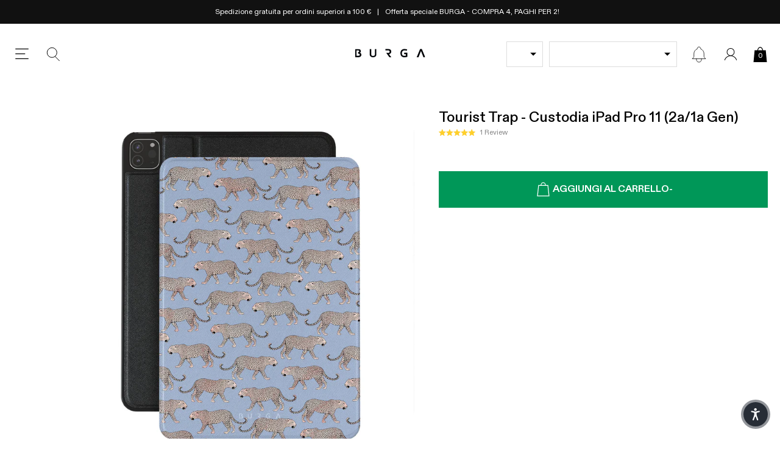

--- FILE ---
content_type: text/css
request_url: https://burga.it/cdn/shop/t/43/assets/stylesheets.bundles.css?v=162428915036530853751769008822
body_size: 683
content:
.bsws-wrapper__heading{padding:var(--gutter-unit-d2);color:#fff;background:#000;text-align:center;width:100%;}bundles-display-wrapper[hidden_for_mirror]{display:none;}bundles-display-wrapper[hidden]{display:none;}bundles-summary-widget-slot{position:relative;}bundles-summary-widget-slot[has_selection]{padding:var(--gutter-unit);background-color:#fff;border:none;border:1px solid #ccc;}bundles-summary-widget-slot:not([has_selection]) .bsws__container{padding:var(--gutter-unit);background-color:#EEE;border:1px dashed #ccc;cursor:pointer;}bundles-summary-inline-widget-slot[has_selection][next_product_has_selection]:not(:last-of-type):after{content:'+';position:absolute;top:24%;right:-1px;transform:translate(var(--gutter-unit-d2),-50%);font-size:2.4rem;}.bsws__btn{color:#fff;background:var(--green);}.bsws__btn[disabled]{background:#4DB68A;color:#fff;}.bsws__img-wrapper{width:70px;}.bsws__content{width:calc(100% - 70px);padding-left:var(--gutter-unit)}.bsws__select-link{width:100%;aspect-ratio:1;background-color:#fff;position:relative;}.bsws__select-link--styled{background:#F5F5F5;border:1px dotted #aaa;}.bsws__select-link:after{top:50%;left:50%;transform:translate(-50%,-50%);content:'+';color:#888;font-size:2.4rem;position:absolute;}.bsws__proxy-tags{top:0;left:0;}.bsws-ui-modal{width:750px;max-width:100%;background:#fff;}.bsws__remove-item{position:absolute;top:0;right:0;width:calc(15px + var(--gutter-unit));height:calc(15px + var(--gutter-unit));}.bsws__product-title{margin-top:0;margin-bottom:auto;display:-webkit-box;-webkit-line-clamp:2;-webkit-box-orient:vertical;overflow:hidden;line-height:1.3;max-height:2.6em;word-break:break-word;}.bsws__modal-title{display:grid;grid-template-columns:30px 1fr 30px;}.gdpg__scroll_container{height:80vh;overflow-x:hidden;overflow-y:auto;display:grid;grid-template-columns:repeat(4,minmax(0,1fr));align-content:start;row-gap:var(--gutter-unit);}bundles-summary-widget-selector-ui{position:absolute;top:0;left:0;width:100%;height:100%;background:#fff;z-index:2;border:1px solid;}global-dynamic-product-group-item-button{display:flex;min-height:26px;justify-content:center;align-items:center;width:100%;}.gspg-nav__search-wrapper{background-size:20px 20px;background-position:var(--gutter-unit-s) center;background-repeat:no-repeat;padding-left:0;padding-right:0;display:flex;}.gspg-nav__search-wrapper:after{display:none;}.gspg-nav__search{width:100%;height:100%;border:none;padding-left:calc(var(--gutter-unit) + 20px);background:transparent;outline:none;}@media screen and (min-width:767px){bundles-summary-widget[mobile_thumb_ui] .embla__container{flex-flow:column;}bundles-summary-widget[mobile_thumb_ui] .flex-item-grid__child{width:100%;}}@media screen and (max-width:1024px){.gdpg__scroll_container{grid-template-columns:repeat(2,minmax(0,1fr));height:auto;max-height:60vh;}}@media screen and (max-width:767px){.bsws-wrapper--sticky-mobile{position:fixed;background:#fff;bottom:0;width:100%;z-index:99;box-shadow:0px -4px 12px 0px rgba(0,0,0,0.16);}bundles-summary-widget[mobile_thumb_ui] bundles-summary-widget-slot{padding:0;border:1px dotted #aaa;}bundles-summary-widget[mobile_thumb_ui] bundles-summary-widget-slot[has_selection]{border:1px dotted transparent;}bundles-summary-widget[mobile_thumb_ui] bundles-summary-widget-form{width:100%;}bundles-summary-widget-slot:not([has_selection]) .bsws__container{padding:0;border:none;}.bsws__select-link{background:#F5F5F5;}bundles-summary-widget[mobile_thumb_ui] .bsws__content{display:none;}bundles-summary-widget[mobile_thumb_ui] .bsws__img-wrapper{width:100%;height:auto;}bundles-summary-widget[mobile_thumb_ui] .flex-item-grid{--count:var(--slot-count);--offset:calc(var(--slot-count) - 1);--calc-count:var(--slot-count);--calc-offset:calc(var(--slot-count) - 1);}bundles-summary-widget[mobile_thumb_ui] .flex-item-grid--peek-50{--count:calc(var(--calc-count) + 0.5);--offset:calc(var(--calc-offset) + 0.5);}.bsws__remove-item{width:22px;height:22px;background-size:10px;}.bsws-ui-modal-outer-wrapper{padding:0;justify-content:flex-end;}}.bsws-wrapper--child-component{border:2px solid #000;}.bsws__tag-highlight{width:fit-content;color:#009758;background:#E5F5EE;font-size:var(--t-xs);padding:3px;}.bsws__tag-highlight--red{color:#fff;background:var(--red);}.bsws__tag-highlight-wrapper{display:flex;height:42px;flex-flow:row wrap;align-items:center;justify-content:center;}.bsws__inline-widget-title{color:#555;background:#F5F5F5;}bundles-display-wrapper:not([hidden]):not([hidden_for_mirror]){display:block;}bundles-grouped-widget-item{cursor:pointer;position:relative;}.bundles-grouped-widget-item__tag{position:absolute;top:0;left:0;background:var(--green);color:#fff;text-transform:uppercase;font-weight:500;font-size:var(--t-xs);padding:3px;z-index:1;}bundles-grouped-widget-item:not([active]){opacity:0.65;border:1px solid transparent;pointer-events:none;}bundles-grouped-widget-item[active]{border:1px solid #3968a4;}bundles-grouped-widget-item:not([active]){pointer-events:auto;}bundles-grouped-widget-item:not([active]) *{pointer-events:none;}bundles-grouped-widget-item:after{width:20px;height:20px;border:none;content:'';position:absolute;top:var(--gutter-unit-d2);right:var(--gutter-unit-d2);background:#eee;}bundles-grouped-widget-item[active]:after{background-repeat:no-repeat;background-size:100%;background-image:url(//burga.it/cdn/shop/t/43/assets/icon.checkbox-bw.svg?v=127328112779401583421759494583);}.pbt__btn{position:relative;text-transform:uppercase;font-weight:600;padding:var(--gutter-unit-d2) var(--gutter-unit);font-size:var(--t-s);background:#F5F5F5;border:1px solid var(--grey);border-bottom:none;position:relative;}.pbt__btn:first-child{border-right:none;}.pbt__btn[data-active="true"]{background:#fff;}.pbt__btn[data-active="true"]:after{content:'';position:absolute;width:100%;height:1px;background:#fff;left:0;bottom:-1px;}.pbt__btn[data-active="true"]:after{content:'';width:100%;height:1px;background:#fff;bottom:-1px;left:0;position:absolute;}.pbt__btn-wrapper{border-bottom:1px solid var(--grey);}@media screen and (max-width:1024px){.pbt__btn{width:50%;padding:var(--gutter-unit-d2) var(--gutter-unit-d3);}}

--- FILE ---
content_type: text/css
request_url: https://burga.it/cdn/shop/t/43/assets/stylesheets.global.css?v=182021253579620369511769089809
body_size: 7697
content:
/** Shopify CDN: Minification failed

Line 7:1517 Unexpected ";"
Line 7:27317 "positon" is not a known CSS property

**/
.carousel-nav-control{position:absolute;top:50%;z-index:10;}.embla__scrollbar{width:100%;overflow:hidden;}.carousel-nav-control:disabled{display:none;}.carousel-nav-control svg{width:8px;height:auto;display:block;}.carousel-nav-control--light svg *{fill:#fff;}.carousel-nav-control--next{right:var(--gutter-unit);transform:translate(0%,-50%);}.carousel-nav-control--prev{left:var(--gutter-unit);transform:translate(0%,-50%);}.carousel-nav-control--upsell-next{right:0;transform:translate(200%,-50%);}.carousel-nav-control--upsell-prev{left:0;transform:translate(-200%,-50%);}@media screen and (min-width:767px){.embla__slide--desktop-auto{width:auto;}}#preview-bar-iframe{display:none!important;}*,input,:before,:after{-webkit-box-sizing:border-box;-moz-box-sizing:border-box;-ms-box-sizing:border-box;box-sizing:border-box;}figure{margin:0;}article,aside,details,figcaption,figure,footer,header,hgroup,main,nav,section,summary{display:block;}audio,canvas,progress,video{display:inline-block;vertical-align:baseline;}input[type="number"]::-webkit-inner-spin-button,input[type="number"]::-webkit-outer-spin-button{height:auto;}input[type="search"]::-webkit-search-cancel-button,input[type="search"]::-webkit-search-decoration{-webkit-appearance:none;}ul{list-style:none;margin:0;padding:0;}img{max-width:100%;color:#fff;height:auto;}.img-objf-cover{object-fit:cover;}a{text-decoration:none;color:inherit;}a:focus{outline:none;}a:active{outline:0;}@media screen and (min-width:1024px){a:hover{text-decoration:inherit;}};abbr[title]{border-bottom:1px dotted}b,strong{font-weight:500}p{margin:0;}textarea{resize:none;}input:-webkit-autofill,input:-webkit-autofill:hover,input:-webkit-autofill:focus textarea:-webkit-autofill,textarea:-webkit-autofill:hover textarea:-webkit-autofill:focus,select:-webkit-autofill,select:-webkit-autofill:hover,select:-webkit-autofill:focus{-webkit-box-shadow:0 0 0px 1000px transparent inset;}input[type=number]::-webkit-inner-spin-button,input[type=number]::-webkit-outer-spin-button{appearance:none;margin:0;}input:-internal-autofill-selected{font-family:var(--main-font);font-size:1.6rem;}.btn-inline-info{background-image:url(//burga.it/cdn/shop/t/43/assets/info-icon.svg?v=90371605155721173631759494584);color:#009758;margin-left:auto;padding-left:calc(15px + var(--gutter-unit-xxs));background-size:15px auto;background-position:left center;background-repeat:no-repeat;font-weight:500;text-decoration:underline;text-transform:uppercase;font-size:1.3rem;}.btn-inline-info--no-icon{background-image:none;padding-left:0;}.body-masked{width:100vw;overflow:hidden;position:fixed;background-color:#ffffff;--scroll_offset:-0px;top:var(--scroll_offset);}.wbsk-ui-money__curcode{font-size:70%;}.lazyload{opacity:0;}.lazyimg-ar-wrapper img{position:absolute;top:0;left:0;width:100%;height:100%;object-fit:cover;}.far-image{overflow:hidden;}.far-image:after{content:'';display:block;}.far-image picture,.far-image img,.far-image video,.far-image .lazyimg-ar-wrapper{object-fit:cover;position:absolute;left:0;top:0;width:101%;height:101%;}.far-image--square:after{padding-top:100%;}.far-image--portrait:after{padding-top:120%;}.far-image--portrait-l:after{padding-top:150%;}.far-image--landscape:after{padding-top:75%;}.far-image--landscape-s:after{padding-top:66%;}.far-image--landscape-xs:after{padding-top:50%;}.far-image--landscape-xxs:after{padding-top:30%;}.far-image--letterbox:after{padding-top:21.43%;}.far-image--round{border-radius:50%;}.far-image--round-full{border-radius:100%;}.bg-vidplayer:after{display:none;}.bg-vidplayer video{width:100%;outline:none;display:block;opacity:0;transition:opacity 300ms linear;}.bg-vidplayer video.__active{opacity:1;}.bg-black{background-color:#000;}.bg-white{background-color:#fff;}.bg-green{background-color:var(--green);}.bg-grey{background-color:#f5f5f5;}.bg-grey-2{background-color:#dddddd;}.bg-dark-grey{background-color:#333333;}.bg-light-yellow{background-color:#f4f0e4;}@media screen and (max-width:767px){.\@mobile__far-image--square:after{padding-top:100%;}.\@mobile__far-image--landscape-s:after{padding-top:66%;}.\@mobile__bg-grey{background-color:#f5f5f5;}.\@mobile__bg-white{background-color:#fff;}}.btn,.shopify-challenge__container .shopify-challenge__button{outline:none;border:none;font-family:inherit;font-weight:inherit;border-radius:0;background-color:transparent;appearance:none,ms webkit spec;text-align:center;padding:15px 18px;font-weight:600;cursor:pointer;font-family:var(--main-font);font-size:1.6rem;text-transform:initial;font-weight:700;color:inherit;transition:all 200ms linear;}.input-match-btn{padding:15px 18px;}.btn svg,.shopify-challenge__container .shopify-challenge__button svg{height:30px;width:auto;}.btn:disabled,.shopify-challenge__container .shopify-challenge__button:disabled{background:#aaa;color:#000;cursor:not-allowed;}.btn:disabled:not(.field__input-btn) svg,.shopify-challenge__container .shopify-challenge__button:disabled:not(.field__input-btn) svg{display:none;}.btn--black{color:#fff;background:#000;border:1px solid #000;}.btn--white-grey{color:#000;background:#fff;border:1px solid #ccc;}.btn--green{color:#fff;background:var(--green);}.btn--s{padding:5px;font-size:1.4rem;}.btn--sr{padding:12px;font-size:1.4rem;font-weight:500;}.btn--xs{padding:2px 4px;font-size:1.15rem;font-weight:400;}.btn--m{padding:0 12px;line-height:40px;}.btn--match-wbsk-sel{padding:10px 5px;font-size:1.4rem;}.btn--bdr{border:1px solid;}.btn--t-ucase{text-transform:uppercase;}.btn--bdr:disabled{background:#fff;color:#aaa;}.btn--added{position:relative;}.btn--added:before{background-color:inherit;content:'';position:absolute;top:0;left:0;width:100%;height:100%;z-index:1;}.btn--added:after{position:absolute;top:50%;left:50%;transform:translate(-50%,-50%);content:'\2714';z-index:2;font-weight:200;}.btn--lockfix svg{height:22px;}.btn--white-black-thick-border{border:2px solid;background-color:#fff;color:#000;}.global-icon-button{background-position:center;background-repeat:no-repeat;}.global-icon-button--close{width:24px;height:24px;background-size:15px;background-image:url(//burga.it/cdn/shop/t/43/assets/global-icon-button--close.svg?v=174013782790382631461759494580);}.global-icon-button--search{background-image:url(//burga.it/cdn/shop/t/43/assets/global-icon-button--search.svg?v=34428822632272808001759494581);}@media screen and (max-width:767px){.\@mobile__btn--m{font-size:1.4rem;padding:10px 15px;}.\@mobile__btn--s{font-size:1.2rem;padding:7px 8px 7px;}.btn--s{padding:4px;font-size:1.3rem;}.\@mobile__btn--sm{padding:10px 5px;font-size:1.4rem;}.\@mobile__btn--sm svg{height:22px}.btn--m{padding:0 12px;line-height:40px;}.btn--sr{font-size:1.1rem;}}.h-border{position:relative;}.h-border:before{content:'';width:100%;height:1px;background:var(--grey);position:absolute;left:0;top:50%;transform:translate(0%,-50%);z-index:0;}.h-xxl{font-size:var(--h-xxl);}.h-xl{font-size:var(--h-xl);}.h-l{font-size:var(--h-l);}.h-m{font-size:var(--h-m);}.h-s{font-size:var(--h-s);}.h-xs{font-size:var(--h-xs);}.h-xxs{font-size:var(--h-xxs);}.t-xxxs{font-size:var(--t-xxxs);}.t-xxs{font-size:var(--t-xxs);}.t-xs{font-size:var(--t-xs);}.t-s{font-size:var(--t-s);}.t-r{font-size:var(--t-r);}.t-m{font-size:var(--t-m);}.t-l{font-size:var(--t-l);}.t-xl{font-size:var(--t-xl);}.t-xxl{font-size:var(--t-xxl);}.t-ss-1{font-size:var(--t-ss-1);}.t-ss-2{font-size:var(--t-ss-2);}.lh-reset{line-height:1;}.lh-s{line-height:1.2;}.lh-m{line-height:1.5;}.ls--xxs{letter-spacing:1px;}.ls--xs{letter-spacing:0.15rem;}.ls--s{letter-spacing:0.175rem;}.ls--xxl{letter-spacing:8.5px;}@media screen and (max-width:767px){.h-xxl{font-size:2.4rem;}.h-xl{font-size:2rem;}.h-l{font-size:1.8rem;}.h-m{font-size:1.6rem;}.h-s{font-size:1.4rem;}.\@mobile__t-xxxs{font-size:var(--t-xxxs);}.\@mobile__t-xxs{font-size:var(--t-xxs);}.\@mobile__t-xs{font-size:var(--t-xs);}.\@mobile__t-s{font-size:var(--t-s);}.\@mobile__t-r{font-size:var(--t-r);}.\@mobile__t-m{font-size:var(--t-m);}.\@mobile__t-l{font-size:var(--t-l);}.\@mobile__t-xl{font-size:var(--t-xl);}.\@mobile__t-xxl{font-size:var(--t-xxl);}.\@mobile__t-ss-1{font-size:var(--t-ss-1);}.\@mobile__t-ss-2{font-size:var(--t-ss-2);}.\@mobile__h-m{font-size:var(--h-m);}}@media screen and (max-width:767px){.\@mobile__h-l{font-size:1.8rem;}}.t-has-shadow{text-shadow:0 0 10px rgba(0,0,0,0.5);}.t-black{color:#000;}.t-white{color:#fff;}.t-grey{color:var(--dark-grey);}.t-grey--i{color:var(--dark-grey)!important;}.t-grey--2{color:#a9a9a9;}.t-grey--3{color:#555555;}.t-green{color:var(--green);}.t-mid-grey{color:var(--mid-grey);}.t-light-grey{color:var(--grey);}.t-red{color:var(--red);}.i-btn{font-size:2.4rem;}.rte-content{line-height:1.5;}.rte-content img{width:100%;height:auto;}.rte-content img:not(:last-child){margin-bottom:var(--gutter-unit);}.rte-content strong{font-weight:500;}.rte-content p:not(:last-child){margin-bottom:var(--gutter-unit);}.rte-content ul:not(.embla__container){line-height:1.2;list-style:initial;padding-left:18px;}.rte-content ul:not(:last-child):not(.embla__container){margin-bottom:var(--gutter-unit);}.rte-content li:not(.embla__container){line-height:1.3;}.rte-content li:not(:last-child):not(.embla__slide){margin-bottom:var(--gutter-unit-s);}.rte-content a{text-decoration:underline;font-weight:500;}.rte-content h2,.rte-content h3,.rte-content h4{margin-top:0;font-weight:600;}.rte-content h2:not(:last-child),.rte-content h3:not(:last-child),.rte-content h4:not(:last-child){margin-bottom:var(--gutter-unit);}.rte-content blockquote{text-align:center;font-size:2rem;font-style:italic;line-height:1.5;}.rte-content blockquote:before{display:block;content:'';width:30px;height:2px;margin:30px auto;}.rte-content blockquote:after{display:block;content:'';width:30px;height:2px;margin:30px auto;}.rte-content--force-styles *{font-size:1.6rem!important;font-family:var(--main-font);}.rte-content--nostyle-ul ul{list-style:none;padding-left:0;}.rte-content--nostyle-ul li{line-height:1.3;}.rte-content--nostyle-ul li:not(:last-child){margin-bottom:0px;}.rte-content--small-p-gaps p:not(:last-child){margin-bottom:var(--gutter-unit-s);}.ul-has-bullets{list-style:initial;margin-left:20px;display:flex;flex-flow:column nowrap;grid-gap:var(--gutter-unit-s);}.salesbox-item .fi{vertical-align:middle;border:1px solid #ccc;line-height:13px;}.wbsk-ui-table{width:100%;max-width:100%;border-collapse:collapse;}.wbsk-ui-table th,.wbsk-ui-table td{padding:10px;vertical-align:middle;border-top:1px solid #ccc;}.wbsk-ui-table thead th{vertical-align:bottom;border-bottom:1px solid #ccc;}.wbsk-ui-table tbody + tbody{border-top:1px solid #ccc;}.wbsk-ui-table td{border:1px solid #ccc;}.lh-r{line-height:1.2;}.rte-content--article{font-size:1.7rem;line-height:1.7;}.rte-content--article a{color:var(--green);font-weight:600;}@media screen and (max-width:1024px){.\@tablet__tac{text-align:center;}.\@tablet__tal{text-align:left;}}@media screen and (max-width:767px){.\@mobile__tac{text-align:center;}.\@mobile__tar{text-align:right;}.\@mobile__tal{text-align:left;}.rte-content--article{font-size:1.6rem;line-height:1.6;}.rte-content--l{font-size:1.4rem;}}.msg-bar-carousel_item{padding-right:var(--gutter-unit-s)}.msg-bar-carousel_item:not(:last-child):after{content:'|';margin-left:var(--gutter-unit-s);}.msg-bar__carousel-wrapper{align-items:center;}@media screen and (max-width:767px){.msg-bar-carousel_item{padding-left:var(--gutter-unit-s);width:100%;}.msg-bar-carousel_item:not(:last-child):after{display:none;}}@media screen and (min-width:767px){.msg-bar__carousel-wrapper{justify-content:center;}}.ct--header{padding-top:var(--header_height__desktop);}.mh{position:sticky;position:-webkit-sticky;top:var(--header_top);z-index:102;transition:opacity 300ms linear;}.mh__main{height:var(--header_height__desktop);}.mh__button{width:32px;height:32px;margin:0 var(--gutter-unit-s);background-size:100%;background-position:center;cursor:pointer;}.mh__button--menu{background-image:url(//burga.it/cdn/shop/t/43/assets/mh__button--menu.svg?v=5509922761329165461759494580);}.mh__button--close{background-image:url(//burga.it/cdn/shop/t/43/assets/mh__button--close.svg?v=180203643046165942531759494589);}.mh__button--search{background-image:url(//burga.it/cdn/shop/t/43/assets/mh__button--search.svg?v=142057020297107116781759494581);}.mh__button--news{background-image:url(//burga.it/cdn/shop/t/43/assets/mh__button--news.svg?v=149587992649475141661759494580);position:relative;}.mh__button--news[data-count]:before,.mh__button--news[data-count]:after{position:absolute;top:2px;right:0px;width:15px;height:15px;border-radius:100%;background:var(--green);}.mh__button--news:after{content:attr(data-count);color:#fff;font-size:9px;line-height:15px;}.mh__button--news:before{content:'';opacity:0.45;animation:glowing;animation-duration:10s;animation-iteration-count:infinite;animation-timing-function:linear;}@keyframes glowing{0%{transform:scale(1);}3%{transform:scale(1.5);}6%{transform:scale(1);}9%{transform:scale(1.5);}12%{transform:scale(1);}15%{transform:scale(1.5);}18%{transform:scale(1);}99%{transform:scale(1);}}.mh__logo svg{width:100%;max-width:115px;height:auto;}.mh__cart-counter{top:calc(50% + 3px);font-size:1.2rem;color:#fff;}.mh__button--cart{width:25px;height:25px;}.mh__button--cart svg{width:100%;height:100%;}.mh__button--cart svg *{fill:#000;stroke-width:0;}.mh__button--account{width:32px;height:32px;align-items:center;justify-content:center;}.mh__button--account svg{width:20px;display:block;height:auto;}.mh__button--account svg *{fill:#000;}.mh__button--cart.mh__button--cart-has-items .mh__cart-counter{color:#fff;}.mh__button--cart.mh__button--cart-has-items svg *{fill:var(--green);}.mh__model-select{width:220px;}.mh__dd-img{width:60px;}@media screen and (max-width:1024px){.mh{position:relative;top:auto;}.wbsk-ui-payment-icons{filter:none;opacity:1;}}@media screen and (max-width:767px){.mh__main{height:var(--header_height__mobile);border-bottom:1px solid var(--grey);}.mh__button{margin:0 var(--gutter-unit-xs);}}.shopify-challenge__container{padding-top:10vw;}.wbsk-ui-form-style-one input,.wbsk-ui-form-style-one select,.wbsk-ui-form-style-one textarea{border:1px solid;padding:10px;width:100%;}.radio-proxy__input{position:absolute;top:0;left:0;opacity:0;width:100%;height:100%;cursor:pointer;margin:0;}body{-webkit-tap-highlight-color:transparent;}.proxy-radio{display:block;position:relative;}.proxy-radio__input{position:absolute;top:0;left:0;width:100%;height:100%;opacity:0;z-index:10;}.proxy-radio__input:checked + .proxy-radio__content.prod-color-tab{border-color:var(--accent-main);}.filter-option-tab{border:1px solid #eee;padding:var(--gutter-unit-s) var(--gutter-unit);}.proxy-radio__input:checked + .filter-option-tab{border-color:var(--green);}.proxy-radio__input:disabled + .prod-option-tab{opacity:0.2}.prod-color-tab{width:50px;border-radius:100%;border:1px solid #eee;}.prod-color-tab:after{content:'';display:block;padding-top:100%;}.proxy-radio__input:checked + .wbsk-ui-option-toggle__color-tab{border:1px solid var(--green);}.proxy-selector{padding:0 var(--gutter-unit);border:1px solid var(--grey);text-align:left;font-size:1.4rem;}.proxy-selector--s{padding:0 var(--gutter-unit-s);}.proxy-selector--s:after{right:5px;}.proxy-selector--filter-by{background-image:url(//burga.it/cdn/shop/t/43/assets/proxy-selector--filter-by.svg?v=68895218988685813281759494586);background-size:20px auto;background-repeat:no-repeat;background-position:var(--gutter-unit-s) center;padding-left:calc(var(--gutter-unit) + 20px);}.proxy-selector--white{color:#fff;border-color:#fff;}.proxy-selector--phone-case-type-selector{background-size:calc( 2px + var(--wbskui-option-toggle__line-height) ) 100%;background-repeat:no-repeat;padding-left:calc( 2px + var(--wbskui-option-toggle__line-height) + var(--gutter-unit-s))}global-product-option-selector [data-virtual="true"]{display:none}global-product-option-selector [data-flex="1"]{order:1}global-product-option-selector [data-flex="2"]{order:2}global-product-option-selector [data-flex="3"]{order:3}@media screen and (max-width:767px){global-product-option-selector [data-flex-mobile="1"]{order:1}global-product-option-selector [data-flex-mobile="2"]{order:2}global-product-option-selector [data-flex-mobile="3"]{order:3}}.bdr-bx-shadow{box-shadow:3px 8px 10px 5px rgba(0,0,0,0.02);}.bdr{border:1px solid;}.bdr-b{border-bottom:1px solid;}.bdr-t{border-top:1px solid;}.bdr-r{border-right:1px solid;}.bdr-l{border-left:1px solid;}.bdr-grey{border-color:var(--grey);}.bdr-light-grey{border-color:var(--light-grey);}.bdr-dark-grey{border-color:#888;}.bdr-grey-e{border-color:#eee}@media screen and (max-width:767px){.\@mobile__bdr-b{border-bottom:1px solid;}.\@mobile__bdr-b--none{border-bottom:none;}.\@mobile__bdr-t--none{border-top:none;}.\@mobile__bdr-l--none{border-left:none;}.\@mobile__bdr-r--none{border-right:none;}}.has-shadow{box-shadow:5px 5px 25px rgba(0,0,0,0.1);}.col-thumb-form{position:absolute;right:0;top:50%;transform:translate(0px,-50%);}.col-no-items img{width:64px;height:auto;}[data-loading="true"] .cwe-ios-fix-wrapper:after,[loading_animation]:after,.wbsk-ui__loading:after{position:absolute;left:0;top:0;width:100%;height:100%;background:#ffffffbf;content:'';background-size:50px;background-repeat:no-repeat;background-position:center;background-image:url(//burga.it/cdn/shop/t/43/assets/loading_spinner.svg?v=97894141419092676431759494587);display:block;z-index:90;}[data-loading="true"] .cwe-ios-fix-wrapper{height:40vw;overflow:hidden;}[data-loading="true"] .cwe-ios-fix-wrapper:after{background-color:#fff;}.wbsk-ui__loading-small{background-size:30px;}.wbsk-ui__loading-small:after{position:absolute;left:0;top:0;width:100%;height:100%;background:#ffffffbf;content:'';background-size:50px;background-repeat:no-repeat;background-position:center;background-image:url(//burga.it/cdn/shop/t/43/assets/loading_spinner.svg?v=97894141419092676431759494587);display:block;z-index:90;}.wbsk-ui__loading-body:after{position:fixed;left:0;top:0;width:100%;height:100%;background:#0000004f;content:'';background-size:50px;background-repeat:no-repeat;background-position:center;background-image:url(//burga.it/cdn/shop/t/43/assets/loading_spinner.svg?v=97894141419092676431759494587);display:block;z-index:999999999999999;}.wbsk-cache-collection-fix{height:0;overflow:hidden;}global-cross-sell-feed.wbsk-ui__loading:after{background-color:#ffffff;}.wbsk-ui-sidebar{position:fixed;left:0;top:0;z-index:999;height:100%;width:100%;display:none;pointer-events:auto;}.wbsk-ui-sidebar__container{width:calc(100% - 50px);max-width:512px;height:100%;position:fixed;top:0;left:0;z-index:10;}.wbsk-ui-sidebar__container--os{overflow-x:hidden;overflow-y:auto;}.wbsk-ui-sidebar__container--fw{max-width:100%;}.wbsk-ui-sidebar__container--right{right:0;left:auto;}.global-close,.wbsk-ui-sidebar__close-icon{width:60px;height:60px;background-image:url(//burga.it/cdn/shop/t/43/assets/wbsk-ui-sidebar__close-icon.svg?v=10941867073340904711759494580);background-size:15px;background-position:center;background-repeat:no-repeat;position:absolute;left:0;cursor:pointer;z-index:10;}.wbsk-ui-sidebar__close-icon--right{left:auto;right:0;}.wbsk-ui-sidebar__close-icon--accent{background-image:url(//burga.it/cdn/shop/t/43/assets/wbsk-ui-sidebar__close-icon--accent.svg?v=21864);}.wbsk-ui-sidebar__close-svg svg{display:block;}.wbsk-ui-modal{position:fixed;left:0;top:0;z-index:9999;height:100%;width:100%;display:none;pointer-events:auto;}.wbsk-ui-modal--l2{z-index:99999;}.wbsk-ui-modal--l2 .wbsk-ui-mask{opacity:0;}.wbsk-ui-modal--l2 .filter-nav__wrapper{left:auto;right:0;}.wbsk-ui-mask{position:absolute;left:50%;top:50%;transform:translate(-50%,-50%);z-index:0;width:100%;height:100%;background:#1111113b;}.wbsk-ui-modal__inner-container{width:767px;max-width:100%;background:#fff;}.wbsk-ui-modal__header{display:flex;min-height:50px;justify-content:center;align-items:center;}.wbsk-ui-search__submit{width:30px;height:30px;position:absolute;right:0;top:50%;transform:translate(0,-50%);background-image:url(wbsk-ui-search__submit.svg);background-size:20px;background-repeat:no-repeat;background-position:center;}.wbsk-ui-modal-container{background:#fff;height:100%;}@media screen and (max-width:767px){.wbsk-ui-sidebar__close-icon{width:50px;height:50px;}.wbsk-ui-modal__inner-container{max-width:calc(100% - (var(--gutter-unit) * 2))}}.index-cta-block:before{display:block;padding-top:136.75%;content:''}.index-cta-block--1_2:before{padding-top:66.15%;}.index-cta-block--1_1:before{padding-top:33.75%;}@media screen and (max-width:1024px){.index-cta-block:before{padding-top:118.5%;}.index-cta-block--1_1:before{padding-top:66.15%;}}.ter-select-modal__close svg{width:15px;height:15px;}.ter-select-item{padding-top:var(--gutter-unit);padding-bottom:var(--gutter-unit);padding-left:calc(20px + var(--gutter-unit-s) );position:relative;text-align:left;}.ter-select-item:before{content:'';background-size:100%;background-position:center;background-repeat:no-repeat;position:absolute;width:20px;height:20px;left:0;top:50%;transform:translate(0,-50%)}.ter-select-item--icon-right{padding-right:calc(20px + var(--gutter-unit-xxs) );padding-left:0;}.ter-select-item--icon-right:before{left:auto;right:0;}.ter-select-item--ter-toggle{padding-top:0;padding-bottom:0;display:flex;align-items:center;padding-left:calc(15px + var(--gutter-unit-xs) );min-height:27px;}.ter-select-item--ter-toggle:before{width:15px;height:15px;border:1px solid #ffffff38;border-radius:50%;}.ter-toggle{cursor:pointer;position:relative;min-width:fit-content;font-size:var(--t-s);}.ter-toggle:not(.ter-toggle--inline){border:1px solid var(--grey);height:42px;padding-left:var(--gutter-unit-s);padding-right:calc(var(--gutter-unit-s) + 16px);}.ter-toggle:not(.ter-toggle--btn-style):not(.ter-toggle--inline):after{position:absolute;right:10px;top:50%;transform:translate(0,-50%);width:0;height:0;border-left:5px solid transparent;border-right:5px solid transparent;border-top:5px solid;content:'';}.ter-toggle--footer{border:1px solid var(--grey);color:#000;background:#fff;}@media screen and (max-width:767px){.ter-toggle--btn-style{font-size:1rem;padding-left:0;padding-right:0;height:20px;border:none;}.ter-toggle--btn-style .ter-select-item--ter-toggle{line-height:20px;min-height:20px;padding-left:calc(20px + var(--gutter-unit-xs));}.ter-toggle--btn-style .ter-select-item--ter-toggle:before{width:20px;height:20px;}}.wbsk-ui-option-toggle{height:calc( 2px + var(--wbskui-option-toggle__line-height) );z-index:1;position:relative;display:grid;grid-template-columns:minmax(29px,min-content) 1fr;padding-right:30px;align-items:center;width:100%;cursor:pointer;white-space:nowrap;text-overflow:ellipsis;font-size:var(--t-s);margin:0;}.wbsk-ui-option-toggle *{overflow:hidden;white-space:nowrap;text-overflow:ellipsis;}.wbsk-ui-option-toggle__overflow{white-space:nowrap;overflow:hidden;text-overflow:ellipsis;display:block;max-width:92%;}.wbsk-ui-option-toggle:after{position:absolute;right:10px;top:50%;transform:translate(0,-50%);width:0;height:0;border-left:5px solid transparent;border-right:5px solid transparent;border-top:5px solid;content:''}.wbsk-ui-option-toggle--lh-s{height:var(--wbskui-option-toggle__line-height-s)}.wbsk-ui-option-toggle--is-open{height:auto;z-index:99}.wbsk-ui-option-toggle__content{}.wbsk-ui-option-toggle__content--color-tab{}.sidebar-nav__selectors .wbsk-ui-option-toggle--is-open{z-index:103}.sidebar-nav__model-selector-wrap{width:calc(100% - 24px - var(--gutter-unit));}.sidebar-nav__gbl-toggle-wrap{width:85px;}@media screen and (max-width:1024px){.sidebar-nav__model-selector-wrap{width:calc(100% - 85px - 24px - var(--gutter-unit-m));}}.wbsk-ui-option-toggle__options-wrap{position:absolute;z-index:1;width:100%;top:0;left:0;z-index:99;pointer-events:auto;max-height:calc((var(--wbskui-option-toggle__line-height) + 6px) * 5);overflow-x:hidden;overflow-y:auto;min-height:var(--wbskui-option-toggle__line-height);display:flex;flex-flow:row wrap;align-items:center;justify-content:flex-start}.wbsk-ui-option-toggle__option--disabled{display:none;}.wbsk-ui-option-toggle__options-wrap--lh-s{min-height:var(--wbskui-option-toggle__line-height-s)}.wbsk-ui-option-toggle__options-wrap--lh-s .wbsk-ui-option-toggle__option{line-height:var(--wbskui-option-toggle__line-height-s)}.wbsk-ui-option-toggle__options-wrap--is-open{background:#fff}.wbsk-ui-option-toggle__options-wrap--is-open .wbsk-ui-option-toggle__option{display:block;color:var(--body_text)}.wbsk-ui-option-toggle__options-wrap--is-open .wbsk-ui-option-toggle__option:not(:last-child){border-bottom:1px solid var(--grey)}.wbsk-ui-option-toggle__options-wrap--is-open .wbsk-ui-option-toggle__option.is-selected .wbsk-ui-option-toggle__option-content{font-weight:500}.wbsk-ui-option-toggle__option--visible:not(.wbsk-ui-option-toggle__option--colorTab) .wbsk-ui-option-toggle__input:checked + .wbsk-ui-option-toggle__option-content:before,.wbsk-ui-option-toggle__options-wrap--is-open .wbsk-ui-option-toggle__option.is-selected .wbsk-ui-option-toggle__option-content:before{border-radius:100%;margin-right:5px;content:'';width:4px;height:4px;background:#000;display:inline-block;margin-top:-4px;vertical-align:middle}.wbsk-ui-option-toggle__option--visible .wbsk-ui-option-toggle__input:checked + .wbsk-ui-option-toggle__option-content .wbsk-ui-option-toggle__color-tab,.wbsk-ui-option-toggle__options-wrap--color.wbsk-ui-option-toggle__options-wrap--is-open .wbsk-ui-option-toggle__option.is-selected .wbsk-ui-option-toggle__color-tab{border:1px solid #000}.wbsk-ui-option-toggle__option--visible .wbsk-ui-option-toggle__input:checked + .wbsk-ui-option-toggle__option-content .wbsk-ui-option-toggle__color-tab:not(.wbsk-ui-option-toggle__color-tab--square),.wbsk-ui-option-toggle__options-wrap--color.wbsk-ui-option-toggle__options-wrap--is-open .wbsk-ui-option-toggle__option.is-selected .wbsk-ui-option-toggle__color-tab:not(.wbsk-ui-option-toggle__color-tab--square){border-radius:100%;}.wbsk-ui-option-toggle__options-wrap--color.wbsk-ui-option-toggle__options-wrap--is-open .wbsk-ui-option-toggle__option.is-selected .wbsk-ui-option-toggle__color-tab .prod-col-swatch-radio__img-wrap{width:calc(100% - 5px);height:calc(100% - 5px)}.wbsk-ui-option-toggle__options-wrap--color.wbsk-ui-option-toggle__options-wrap--is-open .wbsk-ui-option-toggle__option.is-selected .wbsk-ui-option-toggle__option-content:before{display:none;}#shopify-section-model-selector__ipad-models{width:100%;}.wbsk-ui-option-toggle__color-tab{width:24px;height:24px;position:relative;display:inline-block;vertical-align:middle;overflow:hidden;margin-right:5px;border-radius:100%;}.wbsk-ui-option-toggle__color-tab--no-mr{margin-right:0px;}.wbsk-ui-option-toggle__color-tab--l{width:42px;height:42px;}.wbsk-ui-option-toggle__parent{height:var(--wbskui-option-toggle__line-height);width:100%}.wbsk-ui-option-toggle__parent--lh-s{height:var(--wbskui-option-toggle__line-height-s)}.wbsk-ui-option-toggle__parent--lh-s .wbsk-ui-option-toggle__mob-label{line-height:var(--wbskui-option-toggle__line-height-s)}.wbsk-ui-option-toggle__mob-label{display:none;line-height:var(--wbskui-option-toggle__line-height)}.wbsk-ui-option-toggle__init{display:inline-block;vertical-align:top;}.wbsk-ui-option-toggle__header{display:none;position:sticky;positon:-webkit-sticky;top:0;left:0;width:100%;z-index:1;background:#fff;color:#000;box-shadow:1px -5px 12px 1px rgba(0,0,0,.18)}.wbsk-ui-option-toggle__header--show-desktop{display:block;}.wbsk-ui-option-toggle__header--cstpout{display:block;position:relative;top:auto;left:auto}.wbsk-ui-option-toggle__label{line-height:54px}.wbsk-ui-option-toggle__close{cursor:pointer;top:50%;position:absolute;left:6px;transform:translate(0,-50%)}.wbsk-ui-option-toggle__option{display:none;line-height:var(--wbskui-option-toggle__line-height);position:relative;padding-left:10px;padding-right:10px;width:100%;order:2;cursor:pointer;}.wbsk-ui-option-toggle__option--visible{display:block;}.wbsk-ui-option-toggle__option.is-selected{display:block;order:1;}.wbsk-ui-option-toggle__option-content{white-space:nowrap;overflow:hidden;text-overflow:ellipsis;display:block;max-width:92%;pointer-events:none;}.wbsk-ui-option-toggle__input{background-color:transparent;-webkit-appearance:none;outline:0;border:none;border-radius:none;margin:0;padding:0;font-family:inherit;position:absolute;top:0;left:0;width:100%;height:100%;opacity:0;cursor:pointer;}.wbsk-ui-option-toggle--sidebar{position:static}.wbsk-ui-option-toggle--sidebar .wbsk-ui-option-toggle__options-wrap{position:fixed;top:0;left:0;border:none;height:100%;max-height:100vw;width:100vw;z-index:999}.wbsk-ui-option-toggle__bg-close{position:fixed;z-index:999998;left:0;top:0;width:100%;height:100%;background:rgba(0,0,0,.5);pointer-events:auto}.wbsk-ui-option-toggle__option-icon{padding-right:10px}.wbsk-ui-option-toggle__option-icon svg{width:20px;height:auto;display:block}.wbsk-ui-option-toggle__option--case-type,.wbsk-ui-option-toggle__option--has-image{padding-left:50px;background-size:39px 100%;background-repeat:no-repeat;background-position:left top}.wbsk-ui-option-toggle__option--disabled{display:none !important}.wbsk-ui-option-toggle__spec-ops__case-type-price,.wbsk-ui-option-toggle__spec-ops__case-type-title{display:none !important}.wbsk-ui-design-toggle__options-wrap.wbsk-ui-design-toggle__options-wrap--is-open{padding:8px;display:flex;flex-flow:row wrap;align-items:center;justify-content:flex-start}.wbsk-ui-design-toggle__options-wrap.wbsk-ui-design-toggle__options-wrap--is-open .wbsk-ui-design-toggle__option{width:25%;padding:2px;line-height:1;cursor:pointer;margin-bottom:4px}.wbsk-ui-design-toggle__options-wrap.wbsk-ui-design-toggle__options-wrap--is-open .wbsk-ui-design-toggle__option:not(:last-child){border-bottom:none}.wbsk-ui-design-toggle__options-wrap.wbsk-ui-design-toggle__options-wrap--is-open .wbsk-ui-design-toggle__option.is-selected .wbsk-ui-design-toggle__option-content:before{display:none}.wbsk-ui-design-toggle__options-wrap.wbsk-ui-design-toggle__options-wrap--is-open .wbsk-ui-design-toggle__option.is-selected .wbsk-ui-design-toggle__img{border:2px solid #929292;border-radius:20%}.wbsk-ui-design-toggle__options-wrap.wbsk-ui-design-toggle__options-wrap--is-open .wbsk-ui-design-toggle__option-content{margin:0;max-width:100%;cursor:pointer}.wbsk-ui-design-toggle__options-wrap.wbsk-ui-design-toggle__options-wrap--is-open .wbsk-ui-design-toggle__option-content:before{display:none}.wbsk-ui-design-toggle__options-wrap.wbsk-ui-design-toggle__options-wrap--is-open .wbsk-ui-design-toggle__title{width:100%;text-align:center;font-weight:500;font-size:1.2rem}.wbsk-ui-design-toggle__options-wrap.wbsk-ui-design-toggle__options-wrap--is-open .wbsk-ui-design-toggle__img{margin:0;margin-bottom:4px;width:100%;padding:2px}.wbsk-ui-design-toggle__options-wrap.wbsk-ui-design-toggle__options-wrap--is-open .wbsk-ui-design-toggle__img .far-image{border-radius:20%}.wbsk-ui-design-toggle__option-content{display:flex;flex-flow:row wrap;align-items:center;justify-content:flex-start}.wbsk-ui-design-toggle__img{width:35px;display:block;margin-right:10px}.wbsk-ui-design-toggle__img .far-image{border-radius:20%}.wbsk-ui-design-toggle__title{width:calc(100% - 45px)}.wbsk-ui-design-toggle--loading.wbsk-ui-option-toggle--is-open .wbsk-ui-design-toggle__options-wrap{height:328px}.wbsk-ui-design-toggle--loading.wbsk-ui-option-toggle--is-open .wbsk-ui-design-toggle__options-wrap:after{pointer-events:none;background-image:url(//burga.it/cdn/shop/t/43/assets/three-dots.svg?v=31442560767642081431759494584);background-size:20px auto;background-repeat:no-repeat;background-position:center;background-color:#fff;content:'';width:100%;height:100%;position:absolute}@media screen and (max-width:767px){.wbsk-ui-option-toggle-is-open{width:100vw;height:100vh;overflow:hidden;pointer-events:none}.wbsk-ui-option-toggle__options-wrap--is-open:not(.wbsk-ui-option-toggle__options-wrap--drop-at-mobile){padding:0;position:fixed;left:0;width:100vw;z-index:999999;padding-bottom:var(--wbskui-option-toggle__line-height)}.wbsk-ui-option-toggle__options-wrap--is-open .wbsk-ui-option-toggle__color-tab{width:35px;height:35px}.wbsk-ui-option-toggle__options-wrap--is-open.\@mobile__wbsk-ui-option-toggle__options-wrap--100vh{top:0;border:none;height:100%;max-height:100%}.wbsk-ui-option-toggle__options-wrap--is-open.\@mobile__wbsk-ui-option-toggle__options-wrap--defvh{top:100%;left:0;border:none;max-height:calc( (var(--wbskui-option-toggle__line-height) + 1px) * 8);transform:translate(0,-100%)}.wbsk-ui-option-toggle__options-wrap--is-open .wbsk-ui-option-toggle__header{display:block}.wbsk-ui-option-toggle__options-wrap--is-open .is-user-model .wbsk-ui-option-toggle__option-content:after{font-weight:400;margin-left:5px;color:var(--dark-grey);display:inline-block;content:"è il tuo modello";}.wbsk-ui-option-toggle__parent--is-open{border:1px solid var(--grey)}.wbsk-ui-option-toggle__parent--is-open .wbsk-ui-option-toggle__mob-label{display:block}.wbsk-ui-option-toggle__options-wrap--is-open.wbsk-ui-option-toggle__options-wrap--case-type.\@mobile__wbsk-ui-option-toggle__options-wrap--defvh{display:flex;flex-flow:row wrap;align-items:center;justify-content:flex-start;max-height:100%}.wbsk-ui-option-toggle__options-wrap--is-open.wbsk-ui-option-toggle__options-wrap--case-type .wbsk-ui-option-toggle__spec-ops__case-type-price,.wbsk-ui-option-toggle__options-wrap--is-open.wbsk-ui-option-toggle__options-wrap--case-type .wbsk-ui-option-toggle__spec-ops__case-type-title{display:block !important}.wbsk-ui-option-toggle__options-wrap--is-open.wbsk-ui-option-toggle__options-wrap--case-type .wbsk-ui-option-toggle__spec-ops__case-type-price{font-weight:500}.wbsk-ui-option-toggle__options-wrap--is-open.wbsk-ui-option-toggle__options-wrap--case-type .wbsk-ui-option-toggle__option{width:50%;background-image:none;padding-left:var(--gutter-unit);padding-right:var(--gutter-unit);padding-top:var(--gutter-unit-m);line-height:1;border-bottom:none}.wbsk-ui-option-toggle__options-wrap--is-open.wbsk-ui-option-toggle__options-wrap--case-type .wbsk-ui-option-toggle__option:before{content:'';display:block;width:100%;background-size:95% 95%;background-repeat:no-repeat;background-position:center;padding-top:100%;margin-bottom:var(--gutter-unit)}.wbsk-ui-option-toggle__options-wrap--is-open.wbsk-ui-option-toggle__options-wrap--case-type .wbsk-ui-option-toggle__option.is-selected:before{border:2px solid #3968a4}.wbsk-ui-option-toggle__options-wrap--is-open.wbsk-ui-option-toggle__options-wrap--case-type .wbsk-ui-option-toggle__option--tough:before{background-image:url(//burga.it/cdn/shopifycloud/shopify/assets/no-image-2048-5e88c1b20e087fb7bbe9a3771824e743c244f437e4f8ba93bbf7b11b53f7824c_512x.gif);}.wbsk-ui-option-toggle__options-wrap--is-open.wbsk-ui-option-toggle__options-wrap--case-type .wbsk-ui-option-toggle__option--tough .wbsk-ui-option-toggle__spec-ops__case-type-title:after{content:'Double layer protection';}.wbsk-ui-option-toggle__options-wrap--is-open.wbsk-ui-option-toggle__options-wrap--case-type .wbsk-ui-option-toggle__option--tough .wbsk-ui-option-toggle__option-content .wbsk-ui-option-toggle__init:after{content:'Tough';}.wbsk-ui-option-toggle__options-wrap--is-open.wbsk-ui-option-toggle__options-wrap--case-type .wbsk-ui-option-toggle__option--snap:before{background-image:url(//burga.it/cdn/shopifycloud/shopify/assets/no-image-2048-5e88c1b20e087fb7bbe9a3771824e743c244f437e4f8ba93bbf7b11b53f7824c_512x.gif);}.wbsk-ui-option-toggle__options-wrap--is-open.wbsk-ui-option-toggle__options-wrap--case-type .wbsk-ui-option-toggle__option--snap .wbsk-ui-option-toggle__spec-ops__case-type-title:after{content:'Slim and lightweight';}.wbsk-ui-option-toggle__options-wrap--is-open.wbsk-ui-option-toggle__options-wrap--case-type .wbsk-ui-option-toggle__option--snap .wbsk-ui-option-toggle__option-content .wbsk-ui-option-toggle__init:after{content:'Snap';}.wbsk-ui-option-toggle__options-wrap--is-open.wbsk-ui-option-toggle__options-wrap--case-type .wbsk-ui-option-toggle__option-content{max-width:100%;text-align:center}.wbsk-ui-option-toggle__options-wrap--is-open.wbsk-ui-option-toggle__options-wrap--case-type .wbsk-ui-option-toggle__option-content .wbsk-ui-option-toggle__init{font-size:0}.wbsk-ui-option-toggle__options-wrap--is-open.wbsk-ui-option-toggle__options-wrap--case-type .wbsk-ui-option-toggle__option-content .wbsk-ui-option-toggle__init:after{font-size:1.6rem;font-weight:500}.wbsk-ui-option-toggle__options-wrap--is-open.wbsk-ui-option-toggle__options-wrap--case-type .wbsk-ui-option-toggle__option.is-selected .wbsk-ui-option-toggle__option-content:before{display:none}.wbsk-ui-option-toggle__options-wrap--is-open.wbsk-ui-option-toggle__options-wrap--case-type .wbsk-ui-option-toggle__spec-ops__case-type-title{display:block;color:#888;padding:var(--gutter-unit-s) 0 calc(var(--gutter-unit-s) + 4px);font-weight:300}}global-product-option-selector{gap:var(--gutter-unit)}.quick-link-wrapper{display:inline-block;}.quick-link{width:auto;padding:0 7.5px;}.quick-link__img{width:52px;}.carousel-nav-control--qls{border-radius:100%;box-shadow:inset 0px 0px 15px 3px rgba(0,0,0,0.66);}.carousel-nav-control--qls svg{width:27px;border-radius:100%;box-shadow:0px 2px 3px 1px rgba(0,0,0,0.6);}.carousel-nav-control--prev-rotate{transform:translate(0%,-50%) rotate(180deg);}.carousel-nav-control--prev-rotate svg{box-shadow:0px -2px 4px 1px rgba(0,0,0,0.66);}@media screen and (max-width:767px){.quick-link__img{width:52px;}.quick-link-wrapper{display:block;}.quick-link{width:90px;}.quick-link__text{max-width:90px;font-size:.9rem;}}global-sidebar[is_open]{backdrop-filter:blur(5px);position:fixed;top:0;left:0;height:100dvh;z-index:99999999999999;width:100%;}.prod-case-type-sel--placeholder{aspect-ratio:1.085;}.prod-case-type-selector-modal{position:fixed;top:0;left:0;width:100%;height:100dvh;z-index:999999;display:none;}.prod-case-type-selector-modal__content{background-color:#fff;width:737px;max-width:100%;max-height:100%;overflow-x:hidden;overflow-y:auto;position:absolute;top:50%;left:50%;transform:translate(-50%,-50%);}.prod-case-type-sel__control span[data-has-comp-price="true"] span[data-price-for]{color:var(--red);}.prod-case-type-selector-modal__btn{position:sticky;position:-webkit-sticky;bottom:0;width:100%;}.prod-case-type-sel{width:calc(50% - var(--gutter-unit-xs));position:relative;}.prod-case-type-sel[data-disabled="true"]{opacity:0.4;}.prod-case-type-sel__img{min-height:100%;object-fit:cover;display:block;width:40%;}.prod-case-type-sel__img-wrap{width:100%;aspect-ratio:1;display:flex;justify-content:center;flex-wrap:wrap;align-content:center;pointer-events:none;position:relative;z-index:-1;}.prod-case-type-sel--drinkware:first-child .prod-case-type-sel__img{width:80%;transform:translate(0%,7%);}.prod-case-type-sel--drinkware-1:first-child .prod-case-type-sel__img{width:88%;transform:translate(0%,9%);}.prod-case-type-sel__content{width:60%;min-height:100%;padding:var(--gutter-unit-xxs) var(--gutter-unit-xs) var(--gutter-unit-xxs) var(--gutter-unit-xs);}.prod-case-type-sel__control{border:1px solid #ddd;height:100%;}.prod-case-type-sel__control--split-thumb{display:flex;align-items:center;flex-flow:row wrap;}.prod-case-type-sel__control--split-thumb .prod-case-type-sel__img-wrap{width:50px;}.prod-case-type-sel--alt .prod-case-type-sel__control--split-thumb .prod-case-type-sel__content,.prod-case-type-sel__control--split-thumb .prod-case-type-sel__content{width:calc(100% - 50px);text-align:left;padding:7px 4px;line-height:1;}.prod-case-type-sel__input:checked + .prod-case-type-sel__control{border-color:#3968a4;}.prod-case-type-sel__tag{position:absolute;font-size:1rem;right:var(--gutter-unit-xs);bottom:var(--gutter-unit-xs);}.prod-case-type-sel--alt{width:calc(33.33% - var(--gutter-unit-xs));}.prod-case-type-sel--alt .prod-case-type-sel__img{width:100%;height:auto;min-height:0;}.prod-case-type-sel--alt .prod-case-type-sel__content{width:100%;height:auto;min-height:0;text-align:center;padding:var(--gutter-unit-xxs) var(--gutter-unit-xxs);}.prod-case-type-sel--alt .prod-case-type-sel__tag{bottom:auto;top:var(--gutter-unit-xs);}.prod-magsafe-sel__control{border:1px solid #ddd;padding:var(--gutter-unit-s);}.prod-magsafe-sel__input:checked + .prod-magsafe-sel__control{border-color:var(--green);}.prod-magsafe-sel__checkbox-proxy{display:block;width:20px;height:20px;border:1px solid #ddd;}.prod-magsafe-sel__icon{width:18px;margin-left:var(--gutter-unit-xs);}.prod-magsafe-sel__icon svg{width:100%;height:auto;}.prod-magsafe-sel__content{width:calc(100% - 20px - (20px + var(--gutter-unit-xs) ) );}.prod-magsafe-sel__input:checked + .prod-magsafe-sel__control .prod-magsafe-sel__checkbox-proxy{background-color:var(--green);border-color:var(--green);background-image:url( //burga.it/cdn/shop/t/43/assets/checkbox-proxy--active.svg?v=146320194115287317731759494587 );background-size:10px auto;background-repeat:no-repeat;background-position:center;}@media screen and (max-width:1024px){.prod-case-type-selector-modal__content{width:100%;top:auto;left:0;bottom:0;transform:translate(0,0)}.prod-case-type-sel__content{padding:var(--gutter-unit-xxs) 0 var(--gutter-unit-xxs) var(--gutter-unit-s);}}.col-thumb-wrapper{width:25%;padding:0 var(--gutter-unit-s);}.prod-thumb{-webkit-box-flex:1;flex:1 1 100%;}.col-thumb-img{margin-bottom:var(--gutter-unit);}.col-thumb-img--phone-case{margin-bottom:0;padding-top:var(--gutter-unit)}.col-thumb-title{grid-template-columns:repeat(1,minmax(0,1fr));display:grid;}.col-thumb-btn{width:25px;height:25px;background-size:25px;background-position:center;background-repeat:no-repeat;}.col-thumb-btn[disabled]{display:none;}.col-thumb-btn svg{width:21px;height:auto;display:block;}.col-thumb-btn svg *{fill:#999;}.col-thumb-btn--atc{background-image:url(//burga.it/cdn/shop/t/43/assets/col-thumb-btn--atc.png?v=76475748792553464541759494582);}.col-thumb-btn--added{background-image:url(//burga.it/cdn/shop/t/43/assets/col-thumb-btn--added.svg?v=161250532979674228231759494581);}.col-thumb-badge-wrapper{z-index:10;position:absolute;top:7px;left:var(--gutter-unit-xs);display:flex;flex-flow:column wrap;}.js-feat-row--product-related .col-thumb-badge:after{display:none;}.col-thumb-badge{display:none;flex-flow:row wrap;align-items:center;justify-content:flex-start;padding-bottom:3px;}.col-thumb-badge:before{width:17px;height:17px;background-size:100%;content:'';}.col-thumb-badge--product:before{width:17px;height:17px;}.col-thumb-badge:after{font-size:.8rem;margin-left:5px;font-weight:600;padding-top:0px;background:transparent;}.js-ajax-search-results .col-thumb-badge:after{display:none;}.col-thumb-custom-text{position:absolute;top:50%;left:50%;transform:translate(-50%,-50%);font-size:2.2rem;text-transform:uppercase;width:100%;text-align:center;display:block;}.col-thumb-custom-text-size-multiplier--cormorant-garamond{font-size:90%;}.col-thumb-custom-text-size-multiplier--lexend{font-size:60%;}.p-thumb-sub{min-height:0px;display:-webkit-box;-webkit-line-clamp:2;-webkit-box-orient:vertical;overflow:hidden;text-overflow:ellipsis;line-height:1.25;width:100%;}.p-thumb-sub--one-line{display:block;white-space:nowrap;}.p-thumb-sub span:not(:last-child):after{content:'•';margin:auto 3px;}@media screen and (max-width:1280px){.col-thumb-wrapper{width:33.33%;}.col-thumb-custom-text{font-size:clamp(1.4rem,3.1vw,2.6rem);}}@media screen and (max-width:1024px){.col-thumb-wrapper{width:50%;}.col-thumb-custom-text{font-size:clamp(1.4rem,3.1vw,3.5rem);}}@media screen and (max-width:767px){global-product-thumbnail .col-thumb-badge:after,dynamic-product-thumb .col-thumb-badge:after{display:none;}.block-4\/12 .limited-badge img{max-width:80px;}.col-thumb-badge-wrapper{position:absolute;top:var(--gutter-unit-s);right:var(--gutter-unit-s);}.col-thumb-badge-wrapper--product{top:var(--gutter-unit-s);}}.filter-nav__wrapper{height:100%;position:absolute;top:0;left:0;width:calc(100% - 50px);max-width:512px;}.filter-nav__wrapper--right{left:auto;right:0;}.filter-nav__wrapper--autoheight{height:auto;max-height:100%;}.filter-nav__wrapper--bottom{bottom:0;top:auto;}.filter-nav__main_menu{width:100%;height:100%;background:#fff;overflow-x:hidden;overflow-y:auto;}.filter-nav__sticky-panel{position:sticky;position:-webkit-sticky;bottom:0;width:100%;background:#fff;z-index:10;}.filter-nav__child_menu{position:absolute;top:0;left:0;width:100%;height:100%;background:#fff;overflow-x:hidden;overflow-y:auto;}.filter-nav__child_menu--active{z-index:10;}.filter-nav__menu-header{text-align:center;border-bottom:1px solid #eee;position:sticky;position:-webkit-sticky;background:#fff;top:0;box-shadow:1px -5px 12px 1px rgb(0 0 0 / 18%);z-index:10;}.filter-nav__menu-title{line-height:52px;}.filter-nav__control{position:absolute;top:50%;transform:translate(0,-50%)}.filter-nav__control--left{left:var(--gutter-unit);}.filter-nav__control--right{right:var(--gutter-unit);}.filter-nav__control--back svg{width:19px;height:auto;}.filter-nav__link-item,.filter-nav__filter-toggle{width:100%;padding:var(--gutter-unit) var(--gutter-unit);text-align:left;border-bottom:1px solid #eee;line-height:1;position:relative;font-size:1.6rem;}.filter-nav__link-item:after{position:absolute;right:var(--gutter-unit);top:50%;transform:translate(0,-50%);content:'';width:10px;height:10px;background-size:auto 10px;background-position:center;background-repeat:no-repeat;background-image:url(//burga.it/cdn/shop/t/43/assets/sidebar-cat-nav.svg?v=157878973717760537971759494585);}.filter-nav__filter-toggle:after{width:18px;height:18px;content:'';position:absolute;right:var(--gutter-unit);top:50%;transform:translate(0,-50%);}@media screen and (max-width:1024px){.filter-nav__wrapper--onAtc{bottom:0;top:auto;height:auto;max-height:100%;}}@media screen and (max-width:767px){.filter-nav__wrapper--autoheight\@mobile{height:auto;max-height:100%;top:auto;bottom:0;}}.proxy-radio__input:checked + .filter-nav__filter-toggle{font-weight:500;}.proxy-radio__input:checked + .filter-nav__filter-toggle:after{background-image:url( //burga.it/cdn/shop/t/43/assets/checkbox-proxy--active.svg?v=146320194115287317731759494587 );background-size:80% auto;background-repeat:no-repeat;background-position:center;}.col-dropdown-filter-wrapper{flex:1;padding-left:var(--gutter-unit-s);padding-right:var(--gutter-unit-s);margin-bottom:var(--gutter-unit);}.col-dropdown-filter-wrapper--model-selector{min-width:45%;}.filter-value-count{color:grey;margin-left:3px;}@media screen and (max-width:1024px){.filter-nav__wrapper{width:100%;max-width:100%;}}.prod-feat-review{position:relative;padding:var(--gutter-unit);}.prod-feat-review:before{background-color:#fff;background-image:url(//burga.it/cdn/shop/t/43/assets/quote.svg?v=4164556708281554421759494582);background-repeat:no-repeat;background-position:center;background-size:20px;width:50px;height:30px;content:"";position:absolute;top:0;left:50%;transform:translate(-50%,-50%);}global-product-option-selector:not([rendered="true"]):after{content:'';display:block;width:22%;aspect-ratio:1;}global-product-option-selector:not([rendered="true"])[data-case_type="double"]:after{padding-bottom:var(--gutter-unit-s);aspect-ratio:.5;}global-product-price [compare_at_price]{display:none;}global-product-price[has_compare_at_price] [compare_at_price]{display:block;}global-product-price:not([retain_orignal_color])[has_compare_at_price] [price]{color:var(--red);}

--- FILE ---
content_type: text/javascript
request_url: https://burga.it/cdn/shop/t/43/assets/scripts.chunks.bundles.js?v=114669811984618991161769008814
body_size: 8513
content:
(()=>{"use strict";var t={d:(e,s)=>{for(var i in s)t.o(s,i)&&!t.o(e,i)&&Object.defineProperty(e,i,{enumerable:!0,get:s[i]})},o:(t,e)=>Object.prototype.hasOwnProperty.call(t,e),r:t=>{"undefined"!=typeof Symbol&&Symbol.toStringTag&&Object.defineProperty(t,Symbol.toStringTag,{value:"Module"}),Object.defineProperty(t,"__esModule",{value:!0})}},e={};t.r(e),t.d(e,{BundlesDataProducer:()=>BundlesDataProducer,BundlesDisplayWrapper:()=>BundlesDisplayWrapper,BundlesGroupedWidget:()=>BundlesGroupedWidget,BundlesProductSelectionUi:()=>BundlesProductSelectionUi,BundlesSummaryInlineWidget:()=>BundlesSummaryInlineWidget,BundlesSummaryInlineWidgetSlot:()=>BundlesSummaryInlineWidgetSlot,BundlesSummaryWidget:()=>BundlesSummaryWidget,BundlesSummaryWidgetForm:()=>BundlesSummaryWidgetForm,BundlesSummaryWidgetSelectorUi:()=>BundlesSummaryWidgetSelectorUi,BundlesSummaryWidgetSlot:()=>BundlesSummaryWidgetSlot});class BundlesDataProducer extends HTMLElement{constructor(){super(),this.updateSlotProducts=this.updateSlotProducts.bind(this)}connectedCallback(){DomReadyPromise().then(async()=>{let t=this.querySelector(":scope > script");if(t){let e=JSON.parse(t.textContent);if(e){if(e={key:"TEST",...e},this.settings=e,t.remove(),t=null,!this.settings.none_pdp){const t=new ObserverLite({key:"DataLayer.Product$"});this.settings.current=await t.once()}this.settings.design_tag=this.settings.current?.data?.tags?.find(t=>t.includes("design"))||!1,this.GlobalPhoneModelSelector=await new ObserverLite({key:"GlobalPhoneModelSelector$"}).once(),this.ipadCaseModelTypes=await new ObserverLite({key:"Data.ipadCaseModelTypes"}).once(),this.earBudModelTypes=await new ObserverLite({key:"Data.earBudModelTypes"}).once();const s=document.querySelector(".js-product-model-virtual-selector");this.productModelSelector=!!s&&await s.onReadyObserver.once(),this.current_product_type=this.settings.current?.data?.type||!1,this.defaultModelsData=await new ObserverLite({key:"DataLayer.GlobalDefaultModels"}).once(),this.init()}}if(!this.settings)throw new Error({error:"no data"})}).catch(t=>{console.log(t),this.remove()})}subscribe(t){return this.ObserverLite.subscribe(t)}next(t){this.ObserverLite.next(t)}get typesWithoutDesignTag(){return["Tote Bags","screenprotector","Camera Lens Protector","Watch Band Charm","Leather Watch Band"]}getAtcData({atc_tracking_data:t=!1}={}){const e=Math.floor(1e4+9e4*Math.random()),s=100*this.getSelectedOptionsTotal(),i=100*this.getSelectedOptionsTotal(!0);return{items:this.settings.slots.map((n,r)=>{let a={gid:e};return 0==r&&(a={...a,p:this.settings.parent_id,d:this.settings.line_data,k:this.settings.line_data_key,ld:{original_line_price:s,original_line_compare_at_price:i},wk:t}),{id:n.selected.selectedVariant.id.split("/").reverse()[0],quantity:1,properties:{_bundle:JSON.stringify(a),_bundle_tracking_data:JSON.stringify({parent_bundle_sku:this.settings.parent_bundle_sku,parent_bundle_title:this.settings.parent_bundle_title})}}})}}getProductTypeSpecificQueryParams({default_model:t,prod_type:e}){if(("Phone Case"==e||"iPad Case"==e||"AirPods Case"==e)&&t)return` AND tag:\\"model:${t}\\"`;if("macbook"==e&&this.settings.product_parent_bundle){const t=this.settings.current?.data?.tags?.find(t=>t.includes("-macbook"))||!1;return t?` AND tag:\\"${t}\\"`:""}return""}filterSlotProducts({params:t,products:e,filters:s,slot:{option_sort_order:i,prod_type:n,util:r,default_model:a,variant_options_to_hide:o}}){return t?.search_filter_query||(e=e.filter(({id:t})=>!r.settings.products.some(e=>e.id==t))),"Phone Case"!=n&&"iPad Case"!=n&&"AirPods Case"!=n||!a||(e=e.filter(({tags:t})=>t.includes(`model:${a}`))),s?.length&&(e=e.filter(t=>s.every(({key:e,value:s})=>{const i=t[e];return Array.isArray(i)?i.includes(s):i===s}))),i=!!i&&i.split(","),i?.length&&(e=e.sort((t,e)=>{const extractMatchIndex=t=>{const e=t.tags.find(t=>t.startsWith("uid:")),s=e?e.split(":")[1]:"";return i.findIndex(t=>s.startsWith(t))},s=extractMatchIndex(t),n=extractMatchIndex(e);return-1===s&&-1===n?0:-1===s?1:-1===n?-1:s-n})),e}get PRODUCT_EDGES_Q(){return'\n      edges {\n          node {\n            ... on Product {\n              id\n              tags\n              title\n              onlineStoreUrl\n              productType\n              handle\n              featuredImage {\n                url\n              }\n              \n              media(first: 1) {\n                edges {\n                  node {\n                    __typename\n                    ... on Video {\n                      previewImage {\n                        url\n                        altText\n                      }\n                      sources {\n                        format\n                        height\n                        mimeType\n                        url\n                        width\n                      }\n                    }\n                  }\n                }\n              }\n              variants(first: 50) {\n                edges {\n                  node {\n                    id\n                    price {\n                      amount\n                    }\n                    compareAtPrice {\n                      amount\n                    }\n                    title\n                    currentlyNotInStock\n                    availableForSale\n                    sku\n                    selectedOptions {\n                      name\n                      value\n                    }\n                    image {\n                      url\n                    }\n                  \n                    preOrderDate: metafield(namespace: "custom", key: "pre_order_v2") {\n                      value\n                    }\n                  }\n                }\n              }\n              options {\n                id\n                name\n                values\n              }\n            }\n          }\n        },\n    '}async getQueryChunk(t,e,s){let{prod_type:i,collection:n,color:r,design:a,util:o,default_model:l,option_sort_order:d}=t;d=!(s?.additional_query_params||!d)&&d?.split(",");const c={collection:n,color:r,design:a},u=Object.fromEntries(Object.entries(c).map(([t,e])=>[t,"string"==typeof e?e.split(",").map(t=>t.trim()).filter(Boolean):[]]));s.additional_query_filters&&s.additional_query_filters.forEach(({name:t,selected:e})=>{t=t.split(".").pop(),u[t]=[...u[t]||[],...e]});let p=!s.isolated&&Object.entries(u).flatMap(([t,e])=>e.map(e=>`\n          {\n            productMetafield: {\n              namespace: "my_fields"\n              key: "${t}"\n              value: "${e}"\n            }\n          }\n        `)),h=`\n      product_type:\\"${i}\\"${this.getProductTypeSpecificQueryParams({default_model:l,prod_type:i})} \n      ${s?.additional_query_params?`${s?.additional_query_params}`:""}\n      ${s.isolated?"":`\n          ${t.tags?.length?` AND (${t.tags.map(t=>`tag:\\"${t}\\"`).join(" OR ")})`:""}${t.not_tags?.length?` AND ( ${t.not_tags.map(t=>`(NOT tag:\\"${t}\\")`).join(" OR ")} )`:""}\n          ${d?`AND ${s.isInitLoad?"":"NOT "}(${d.map(t=>`uid:${t}*`).join(" OR ")})`:""}\n        `}\n      \n    `,g=`\n      slot_${e}: search(\n        first:${s.search_filter_query?"200":"40"},\n        ${!o.pageInfo?.endCursor||s.isolated||s.search_filter_query?"":`after: "${o.pageInfo.endCursor}"`}\n        query: "${h}"\n        ${p?.length?`\n            ,\n            productFilters:[\n              ${p.join(",")}\n            ]\n          `:""}\n      ) {\n        ${this.PRODUCT_EDGES_Q}\n\n        ${s?.isolated||s?.search_filter_query?"":"\n            pageInfo {\n              hasPreviousPage\n              hasNextPage\n              startCursor\n              endCursor\n            }\n            productFilters{\n              label\n              id\n              values{\n                count\n                label\n              }\n            }\n          "}\n\n      }\n      \n    `;return s.log_query&&console.log("Bundle Slot Query:",g),g||""}async updateSlotProducts(t,e){const s=await Promise.all(t.map((t,s)=>this.getQueryChunk(t,s,{isInitLoad:e?.isInitLoad,isolated:e?.isolated,search_filter_query:e?.search_filter_query||!1,additional_query_filters:e?.additional_query_filters||!1,log_query:e?.log_query||!1,additional_query_params:!this.typesWithoutDesignTag.includes(t.prod_type)&&e?.child_in_bundle_query_design_tag?` AND (tag:\\"${this.settings.design_tag}\\")`:e?.additional_query_params||!1})));let i=`\n      query getSlotProductData @inContext(country: ${this.api.localization.country.iso_code}){\n        ${s.join("")}\n      }\n    `;const{data:n,errors:r}=await this.api.authFetch({body:i,method:"POST"});if(n&&!r)return t=await Promise.all(t.map(async(t,s)=>{const i=Object.values(n)[s];let r=await t.util.parseProducts({products:i,log:!0});if(!e.isolated){if(!e.search_filter_query){const i=Object.values(n)[s]?.pageInfo;t.util.pageInfo=e?.child_in_bundle_query_design_tag||e?.isInitLoad&&t.option_sort_order?{hasNextPage:!0}:i||!1,t.update_count=t.update_count+1}r=this.filterSlotProducts({params:e,products:r,slot:t,filters:!(this.typesWithoutDesignTag.includes(t.prod_type)||!e?.child_in_bundle_query_design_tag)&&[{key:"tags",value:e.child_in_bundle_query_design_tag}]}),r=t.util.filterVariantsByOptionsAndUpdatedSelectedVariant(r),e?.child_in_bundle_query_design_tag||(t.init=!0)}if(t.util.settings.productFilters=i.productFilters||t.util.settings.productFilters||[],e.search_filter_query)return{products:r,productFilters:i.productFilters};if(t.util.settings.products=[...t.util.settings.products||[],...r],t.util.settings.last_render_ids=r.map(({id:t})=>t),t.util.settings.products.length&&this.settings.product_parent_bundle){let e=this.typesWithoutDesignTag.includes(t.prod_type)?0:t.util.settings.products.findIndex(({handle:t,tags:e})=>t==this.settings.current.data.handle||e.some(t=>t==this.settings.design_tag));const s=t.util.settings.products[e]?.selectedVariant;e>-1&&s?.availableForSale&&(t.util.settings.products[e].selected=!0)}return t}));console.log(r)}get slots(){return this.settings.slots}get slotsWithSelection(){return this.slots.filter(({selected:t})=>t)}get slotsWithProducts(){return this.slots.filter(({util:t})=>t.settings.products?.length)}getSelectedOptionsTotal(t=!1){const e=this.slotsWithSelection.reduce((e,{selected:s})=>{const i=t?s.selectedVariant.compareAtPrice||s.selectedVariant.price||0:s.selectedVariant.price;return e+parseFloat(i)},0);return Math.round(100*e)/100}async init(){if(this.ObserverLite=new ObserverLite({key:`DataLayer.BundlesDataProducer.${this.settings.key}$`}),this.destroy$=new ObserverLite,this.api=await new StorefrontApi,this.settings.pristine=JSON.parse(JSON.stringify(this.settings)),this.settings.slots=await Promise.all(this.settings.slots.map(async(t,e)=>{if(t.prod_type=t.prod_type||t.product_type||null,t.widget_no_of_dropdowns_to_show=t.widget_no_of_dropdowns_to_show,t.option_sort_order=t.option_sort_order?t.option_sort_order:!t.ignore_parent_sort_order&&(this.settings.option_sort_order||!1),"Phone Case"==t.prod_type){const e=await new ObserverLite({key:"Data.phoneCaseModelTypes"}).once();t.modelsAvailable=e;const s=t.variant_options_to_hide?.filter(t=>t.includes("Case Type")).map(t=>{const[e,s]=t.split(":");return s})||!1;s?.length&&(t.modelsAvailable=t.modelsAvailable.filter(({types:t})=>!t.every(t=>s.includes(t)))),t.modelsAvailable=t.modelsAvailable.map(t=>t.title);const i=await this.GlobalPhoneModelSelector.selected.global.observer.once();let n=i&&t.modelsAvailable.includes(i.name)?i.name:t.modelsAvailable[0];if("Phone Case"==this.current_product_type){let e=await this.GlobalPhoneModelSelector.selected.product.observer.once();e=e?.name||!1,e&&t.modelsAvailable.some(t=>t==e)?n=e:this.destroy$.next({remove:!0})}t.default_model=n}"AirPods Case"!=t.prod_type&&"iPad Case"!=t.prod_type||(t.default_model=this.productModelSelector?this.productModelSelector.selected.value.name:await("iPad Case"==t.prod_type?(async()=>{const t=await new ObserverLite({key:"Data.ipadCaseModelTypes"}).once();return t?.[0]?.title||!1})():(()=>this.defaultModelsData.airpods.apple)()));const s=Math.random().toString(36).slice(2,11),i=[t.prod_type],n={key:s,types:i,typesOrder:i,tags:[],products:[],translations:this.settings.translations,bundle:!0,slot:t,product_parent_bundle:this.settings.product_parent_bundle},r=new GlobalDynamicProductGroupUtil({key:s,settings:n}),a=this.updateSlotProducts,update=async function({load_more:t=!1,block_update:e=!1}={}){const[s]=await a([this],{load_more:t});this.util.products=s.util.products,e||r.event$.next({type:"productSlotsUpdate",data:{load_more:t}})},o=document.querySelector(".js-wbsk-product-form");o&&o.subscribe(t=>{if(o.settings.variant){const t=`gid://shopify/Product/${o.settings.data.id}`,e=r.settings.products.findIndex(({id:e})=>e==t),s=r.settings.products[e]?.variants?.find(({id:t})=>t==`gid://shopify/ProductVariant/${o.settings.variant.id}`)||!1;if(!s)return;r.settings.products[e].selectedVariant=s,r.event$.next({type:"productVariantUpdate",data:{product_id:t}})}});const l={...t,id:s,update,util:r,init:!1,update_count:0,get selectedProductsArray(){return r.settings.products.filter(({selected:t})=>t)||[]},get selected(){return this.selectedProductsArray?.[0]||!1}};return l.update=update.bind(l),r.event$.subscribe(({data:t,type:e,source:s})=>{if("loadMoreFired"!=e){if("productVariantUpdate"==e&&l.selected&&l.selected.selectedVariant&&!l.selected.selectedVariant.availableForSale){const t=l.selected.id,e=r.settings.products.find(t=>t.selected);e&&(e.selected=!1),r.event$.next({type:"productVariantUpdate",data:{product_id:t},source:"BundlesDataProducerResetOnOOS"})}this.next({data:t,type:e,source:s})}else l.update({load_more:!0})}),this.subscribe(async({data:t,type:e,source:s})=>{if("productFormSubmit"==e&&t?.element?.settings?.key!=l.id&&!this.typesWithoutDesignTag.includes(l.prod_type)){const e=t.element.product.design_tag;let s=l.util.settings.products.findIndex(({design_tag:t})=>t==e);if(s<0){const[t]=await this.updateSlotProducts([l],{additional_query_params:` AND (tag:\\"${e}\\")`,isolated:!0});l.util.settings.products=t.util.settings.products,s=l.util.settings.products.findIndex(({design_tag:t})=>t==e)}if(s){const[t]=l.util.settings.products.splice(s,1);l.util.settings.products.unshift(t),l.util.event$.next({type:"SortOrderUpdated"})}}}),l})),this.settings.product_parent_bundle){this.settings.slots=await this.updateSlotProducts(this.settings.slots,{child_in_bundle_query_design_tag:this.settings.design_tag||!1});const t=this.slots.filter(({util:t})=>!t.settings.products?.length);if(t){let e=t.map(async t=>(await t.update({block_update:!0}),t.util.settings.products?.length>0));e=await Promise.all(e),e.some(t=>!t)&&this.destroy$.next({remove:!0})}}else this.settings.slots=await this.updateSlotProducts(this.settings.slots,{isInitLoad:!0});this.next(this)}}customElements.define("bundles-data-producer",BundlesDataProducer);class BundlesSummaryWidget extends GlobalCustomComponent{constructor(){super()}connectedCallback(){DomReadyPromise().then(async()=>{this.settings={key:"TEST"};let t=this.querySelector(":scope > script");if(t){let e=JSON.parse(t.textContent);e&&(this.settings={...this.settings,...e},t.remove(),t=null)}if(!this.settings)throw new Error({error:"no data"});this.init()}).catch(t=>{console.log(t),this.remove()})}async init(){this.BundlesDataProducer=await new ObserverLite({key:`DataLayer.BundlesDataProducer.${this.settings.key}$`}).once(),this.mobile_thumb_ui=!!this.attributes.mobile_thumb_ui,this.mobile_thumb_ui&&(this.slots_ui_size=5,this.style.setProperty("--slot-count",this.slots_ui_size)),this.render()}render(){let t=`\n      ${this.BundlesDataProducer.settings.slots.map(t=>`\n          <bundles-summary-widget-slot\n            class="${this.mobile_thumb_ui?"embla__slide embla__slide--auto flex-item-grid__child":""}"\n          >\n            <script type="application/json">\n            ${JSON.stringify({slot_id:t.id,key:this.settings.key})}\n            <\/script>\n          </bundles-summary-widget-slot>\n        `).join("")}    \n    `;t=this.mobile_thumb_ui?`\n        <div \n          class="embla__container block-12/12 flex-item-grid flex-item-grid--s justify-center flex-item-grid--1\n          ${this.slots_ui_size<this.BundlesDataProducer.settings.slots.length?"flex-item-grid--peek-50":""}">\n          ${t}\n        </div>\n        <div class="embla__scrollbar @mobile__show"></div>\n      `:t,this.innerHTML=`\n      ${t}\n      <bundles-summary-widget-form>\n        <script type="application/json">\n          ${JSON.stringify({key:this.settings.key,atc_tracking_data:{ui:"bundle.main_form",parent_product:this.BundlesDataProducer?.settings?.parent_bundle_title||!1,parent_product_sku:this.BundlesDataProducer?.settings?.parent_bundle_sku||!1}})}\n        <\/script>\n      </bundles-summary-widget-form>\n      <bundles-summary-widget-selector-ui hidden>\n        <script type="application/json">\n          ${JSON.stringify({key:this.settings.key})}\n        <\/script>\n      </bundles-summary-widget-selector-ui>\n    `,this.mobile_thumb_ui&&(this.carousel=new EmblaCarousel(this,{loop:!1,skipSnaps:!0,breakpoints:{"(min-width: 768px)":{active:!1}}}),EmblaCarouselScrollbar({target:this.querySelector(".embla__scrollbar")},this.carousel))}}customElements.define("bundles-summary-widget",BundlesSummaryWidget);class BundlesSummaryWidgetSlot extends GlobalCustomComponent{constructor(){super()}connectedCallback(){DomReadyPromise().then(async()=>{this.settings={uid:Math.floor(999999999999*Math.random()),key:"TEST"};let t=this.querySelector(":scope > script");if(t){JSON.parse(t.textContent);this.settings={...this.settings,...JSON.parse(t.innerHTML)},t.remove(),t=null,this.init()}if(!this.settings)throw new Error({error:"no data"})}).catch(t=>{console.log(t),this.remove()})}async init(){this.BundlesDataProducer=await new ObserverLite({key:`DataLayer.BundlesDataProducer.${this.settings.key}$`}).once(),this.slot_data=this.BundlesDataProducer.settings.slots.find(({id:t})=>t==this.settings.slot_id)||!1,this.slot_data?.util?.settings?.products?.length?(this.GlobalPhoneModelSelector=await new ObserverLite({key:"GlobalPhoneModelSelector$"}).once(),this.slot_data.util.event$.subscribe(({type:t,data:e,source:s})=>{("productSlotsUpdate"==t||"productFormSubmit"==t||"productVariantUpdate"==t&&e.product_id==this.slot_data.selected.id&&"BSW"!=s||"productArrayUpdated"==t||"BundlesDataProducerResetOnOOS"==s)&&this.render()}),this.render()):this.remove()}getEmptySlotTemplate(){return`\n      <div class="js-bsws__select-toggle bsws__container flex row-wrap align-center justify-center">\n        <button class="bsws__img-wrapper btn-reset" aria-label="Select Product">\n          <div class="bsws__select-link" ></div>\n        </button>\n        <div class="bsws__content">\n          <span class="f-w500">${this.slot_data.ui_thumbnail_text||this.slot_data.prod_type}</span>\n        </div>\n      </div>\n    `}getSelectedSlotTemplate(){const t=this.slot_data.selected,e=parseFloat(100*t.selectedVariant.price),s=e-e/100*this.BundlesDataProducer.settings.saving;let i=t.title;return t.design_tag&&(i=i.replace(t.design_tag.split(":")?.[1]||"","")),`\n      <div class="bsws__container flex row-wrap align-center justify-center">\n        <button class="js-bsws__select-toggle bsws__img-wrapper btn-reset" aria-label="Select Product">\n          ${this.slot_data.util.getVariantImageOrVideoElement(t)}\n        </button>\n        <div class="bsws__content flex row-wrap">\n          <div class="flex column-nowrap gap--d3 block-9/12">\n            ${t.selectedVariant.preOrderDate?.value?`\n                  <div class="flex gap--d3 row-wrap align-center justify-left t-xs">\n                    <span class="t-green">${this.BundlesDataProducer.settings.translations.pre_order}</span>|\n                    <span>${this.BundlesDataProducer.settings.translations.pre_order_html.replace("{{html}}",t.selectedVariant.preOrderDate.value)}</span>\n                  </div>\n                `:""}\n\n            ${this.BundlesDataProducer.settings.current?.data?.handle==t.handle?`\n                  <span class="bsws__tag-highlight">${this.BundlesDataProducer.settings.translations.current_item}</span>\n                `:""}\n            <span class="bsws__product-title">${i}</span>\n          \n           \n            <button class="js-bsws__select-toggle t-xs t-grey btn-reset tal">\n              <u>\n                ${this.BundlesDataProducer.settings.translations.change_selection}\n              </u>\n             </button>\n          </div>\n          ${this.BundlesDataProducer.settings.product_parent_bundle?`\n              \n                <global-product-price \n                  class="block-3/12 tar f-w500 flex column-nowrap gap--d4">\n                  <span \n                    class="t-strike t-s" \n                    compare_at_price="${e}"\n                  >\n                  </span>\n                  <span \n                    class="t-s" \n                    price="${s}"\n                  >\n                  </span>\n                </global-product-price>\n              `:""}\n\n          \n        </div>\n\n      </div>\n      ${this.BundlesDataProducer.settings.product_parent_bundle?"":'\n            <button \n              class="js-bsws__remove-item bsws__remove-item btn-reset global-icon-button global-icon-button--close">\n            </button>\n          '}\n    `}render(){this.slot_data.selected?this.setAttribute("has_selection",""):this.removeAttribute("has_selection"),this.innerHTML=this.slot_data.selected?this.getSelectedSlotTemplate():this.getEmptySlotTemplate(),this.bind()}updateOnVariantChange({is_init:t=!1}={}){const e=this.slot_data.selected,s=this.optionSelector?.options?.map(({selected:t})=>t)||[];e.selectedVariant=this.slot_data.util.getVariantMatch(e,s),t||(this.slot_data.util.event$.next({type:"productVariantUpdate",source:"BSW",data:{product_id:e.id}}),this.render())}async bind(){if(this.toggle=this.querySelectorAll(".js-bsws__select-toggle"),this.toggle.forEach(t=>t.addEventListener("click",t=>{t.preventDefault(),this.BundlesDataProducer.next({type:"ui.selectToggleClick",data:{slot_data:this.slot_data}})})),this.remove=this.querySelectorAll(".js-bsws__remove-item"),this.remove.forEach(t=>t.addEventListener("click",t=>{t.preventDefault(),this.slot_data.util.settings.products=this.slot_data.util.settings.products.map(t=>(t.selected=!1,t)),this.slot_data.util.event$.next({type:"productFormSubmit"})})),!this.slot_data.selected)return;const t=this.slot_data.selected;if("screenprotector"==t.productType&&this.querySelector("global-screenprotector-type-selector")?.subscribe(t=>{this.slot_data.util.productUpdateHandler(this.slot_data.selected,t.value,`(title:\\"${t.value}\\" AND product_type:\\"screenprotector\\")`,{title:t.value})}),"AirPods Case"==t.productType||"iPad Case"==t.productType){const t=this.querySelector("global-model-selector-toggle"),e=`${this.slot_data.util.settings.key}:${this.settings.uid}`;this.modelSelector=!!t&&await t.onReadyObserver.once(),this.modelSelector&&this.modelSelector.subscribe(({eventType:t,key:s})=>{"update_selected"==t&&s==e&&this.slot_data.util.productUpdateHandler(this.slot_data.selected,this.modelSelector.selected.value.name)})}if("Phone Case"==t.productType){const t=`${this.slot_data.util.settings.key}:${this.settings.uid}`;this.GlobalPhoneModelSelector.selected[t]={onUpdate:()=>{const e=this.GlobalPhoneModelSelector.selected[t].value.name;this.slot_data.util.productUpdateHandler(this.slot_data.selected,e)},...this.GlobalPhoneModelSelector.selected[t]}}"macbook"==t.productType&&(this.modelSelector=this.querySelector("product-macbook-options-wrapper")||!1,this.modelSelector&&this.modelSelector.subscribe(({selectedOption:e,matchedVariant:s,matchedSiblingProduct:i})=>{if(e){const s=this.slot_data.util.getVariantMatch(this.slot_data.selected,[e]);s&&(t.selectedVariant=s,this.updateOnVariantChange())}else if(s&&i){t.selectedVariant=s;const e=`(handle:\\"${i.handle}\\")`;this.slot_data.util.productUpdateHandler(this.slot_data.selected,!1,e,!1)}}));const e=this.querySelector("global-product-option-selector ")?.isMountedObserver$||!1;this.optionSelector=!!e&&await e.once(),this.optionSelector&&(this.optionSelector.subscribe(()=>{this.updateOnVariantChange()}),this.updateOnVariantChange({is_init:!0}))}}customElements.define("bundles-summary-widget-slot",BundlesSummaryWidgetSlot);class BundlesSummaryWidgetForm extends GlobalCustomComponent{constructor(){super()}connectedCallback(){DomReadyPromise().then(async()=>{let t=this.querySelector(":scope > script");if(t){let e=JSON.parse(t.textContent);e&&(e={key:"TEST",...e},this.settings=e,t.remove(),t=null,this.init())}if(!this.settings)throw new Error({error:"no data"})}).catch(t=>{console.log(t),this.remove()})}async init(){this.GlobalCart=await new GlobalCart,this.BundlesDataProducer=await new ObserverLite({key:`DataLayer.BundlesDataProducer.${this.settings.key}$`}).once(),this.BundlesDataProducer$=this.BundlesDataProducer.subscribe(t=>{this.render()}),this.render()}addToCart(){this.wrapper=this.wrapper||this.closest("bundles-summary-widget")||this.closest("bundles-summary-inline-widget"),this.wrapper.classList.add("wbsk-ui__loading");const t=this.BundlesDataProducer.getAtcData({atc_tracking_data:this.settings.atc_tracking_data});this.GlobalCart.addToCart(t).then(async()=>{if(this.wrapper.classList.remove("wbsk-ui__loading"),!this.SidebarCartWrapper){const t=new ObserverLite({key:"GlobalSidebar.Cart"});this.SidebarCartWrapper=await t.once()}this.SidebarCartWrapper.toggle()}).catch(t=>{console.log(t)})}render(){if(this.BundlesDataProducer.slots.length==this.BundlesDataProducer.slotsWithSelection.length){const t=100*this.BundlesDataProducer.getSelectedOptionsTotal(!0),e=100*this.BundlesDataProducer.getSelectedOptionsTotal(!1),s=`\n        <global-product-price \n          class="flex row-wrap align-center gap--d3" \n          retain_orignal_color\n          ${t?"has_compare_at_price":""}\n        >\n          <span class="t-strike block-op7"\n            compare_at_price="${t}">\n          </span>\n          <span price="${e-e/100*this.BundlesDataProducer.settings.saving}"></span>\n        </global-product-price>\n      `;this.innerHTML=`\n        <button class="btn bsws__btn block-12/12 block-12/12 flex row-wrap align-center justify-center gap--d2">\n          <svg xmlns="http://www.w3.org/2000/svg" xmlns:xlink="http://www.w3.org/1999/xlink" width="24" height="24" viewBox="0 0 24 24"> <defs> <path id="a" d="M0 0h8v5H0z"></path> </defs> <g fill="none" fill-rule="evenodd"> <path stroke="#FFF" d="M4 20.5L5.5 6.7h12.17l1.495 13.8z"></path> <g transform="translate(7.56 2)"> <mask id="b" fill="#fff"> <use xlink:href="#a"></use> </mask> <ellipse cx="4" cy="5" stroke="#FFF" mask="url(#b)" rx="3" ry="4"></ellipse> </g> </g></svg>\n          <span>${this.BundlesDataProducer.settings.translations.add_bundle_button}</span>\n          <span>-</span>\n          ${s}\n          \n        </button>\n      `}else this.innerHTML=`\n      <button class="btn bsws__btn block-12/12 block-12/12 flex row-wrap align-center justify-center" disabled>\n        ${interpolate(this.BundlesDataProducer.settings.translations.add_bundle_button_passive,{remaining:this.BundlesDataProducer.slots.length-this.BundlesDataProducer.slotsWithSelection.length})}\n      </button>\n    `;this.querySelector("button").addEventListener("click",t=>{this.addToCart()})}}customElements.define("bundles-summary-widget-form",BundlesSummaryWidgetForm);class BundlesSummaryWidgetSelectorUi extends GlobalCustomComponent{constructor(){super()}connectedCallback(){DomReadyPromise().then(async()=>{let t=this.querySelector(":scope > script");if(t){let e=JSON.parse(t.textContent);e&&(e={key:"TEST",...e},this.settings=e,t.remove(),t=null,this.BundlesDataProducer=await new ObserverLite({key:`DataLayer.BundlesDataProducer.${this.settings.key}$`}).once(),this.BundlesDataProducer$=this.BundlesDataProducer.subscribe(({type:t,data:e})=>{"ui.selectToggleClick"==t&&(this.current_slot=e.slot_data,this.render()),"productFormSubmit"==t&&this.modals&&Object.values(this.modals)?.forEach(t=>t.close())}))}if(!this.settings)throw new Error({error:"no data"})}).catch(t=>{console.log(t),this.remove()})}async render(){if(this.current_slot){this.current_slot.init||await this.current_slot.update(),this.modals=this.modals||{};let t=this.modals[this.current_slot.id];if(!t){const e=this.BundlesDataProducer.settings.slots,s=`\n          <div class="bsws-ui-modal ct cb cell-l--s cell-r--s flex column-nowrap gap">\n            <div class="bsws__modal-title  tac cell-l--s">\n              <span class="flex justify-left align-center">${e.findIndex(t=>t.id==this.current_slot.id)+1}/${e.length}</span>\n              <span class="t-ucase f-w600 t-ucase f-w600 flex justify-center align-center">${this.current_slot.ui_heading}</span>\n              <span class="flex justify-right">\n                <button class="modal-close global-icon-button global-icon-button--close btn-reset"></button>\n              </span>\n            </div>\n            <global-dynamic-product-group-navigation>\n              <script type="application/json">\n                ${JSON.stringify({key:this.settings.key,current_slot:{id:this.current_slot.id}})}\n              <\/script>\n            </global-dynamic-product-group-navigation>\n            <global-dynamic-product-group class="block-rel">\n              <script type="application/json">\n                ${JSON.stringify({key:this.current_slot.id,use_product_filtering:!0,bundle:{saving:this.BundlesDataProducer.settings.saving,slot:{modelsAvailable:this.current_slot.modelsAvailable}},grid_layout:!0})}\n              <\/script>\n            </global-dynamic-product-group>\n          </div>\n        `;t=new ModalBox({content:s,settings:{containerCloseButton:!1,outerWrapperClass:"bsws-ui-modal-outer-wrapper"}}),t.subscribe(({eventType:e})=>{"open:rendered"==e&&(this.product_group=this.product_group||t.wrapper.querySelector("global-dynamic-product-group"),this.product_group.updateScrollPostion())}),this.modals[this.current_slot.id]=t}t.open()}}}customElements.define("bundles-summary-widget-selector-ui",BundlesSummaryWidgetSelectorUi);class BundlesProductSelectionUi extends GlobalCustomComponent{constructor(){super()}connectedCallback(){DomReadyPromise().then(async()=>{let t=this.querySelector(":scope > script");if(t){let e=JSON.parse(t.textContent);e&&(e={key:"TEST",...e},this.settings=e,t.remove(),t=null,this.GlobalPhoneModelSelector=await new ObserverLite({key:"GlobalPhoneModelSelector$"}).once(),this.init())}if(!this.settings)throw new Error({error:"no data"})}).catch(t=>{console.log(t),this.remove()})}async init(){this.BundlesDataProducer=await new ObserverLite({key:`DataLayer.BundlesDataProducer.${this.settings.key}$`}).once(),this.render()}render(){this.innerHTML=`\n      ${this.BundlesDataProducer.settings.slots.map((t,e)=>`\n          <bundles-product-selection-ui-slot>\n            <script type="application/json">\n            ${JSON.stringify({slot_id:t.id,translations:this.settings.translations,key:this.settings.key,index_1:e+1})}\n            <\/script>\n          </bundles-product-selection-ui-slot>\n        `).join("")}\n    `}}customElements.define("bundles-product-selection-ui",BundlesProductSelectionUi),customElements.define("bundles-product-selection-ui-slot",class BundlesProductSelectionUiSlot extends GlobalCustomComponent{constructor(){super()}connectedCallback(){DomReadyPromise().then(async()=>{let t=this.querySelector(":scope > script");if(t){let e=JSON.parse(t.textContent);e&&(e={key:"TEST",...e},this.settings=e,t.remove(),t=null,this.init())}if(!this.settings)throw new Error({error:"no data"})}).catch(t=>{console.log(t),this.remove()})}get currentslot(){return this.BundlesDataProducer.settings.slots.find(({id:t})=>t==this.settings.slot_id)||!1}async init(){this.BundlesDataProducer=await new ObserverLite({key:`DataLayer.BundlesDataProducer.${this.settings.key}$`}).once(),this.currentslot?(this.render(),this.utilEvents$=this.currentslot.util.event$.subscribe(t=>{})):this.remove()}async render(){this.innerHTML=` \n      <h2 \n        class="h-style h-border h-s f-w500 t-ucase tac row row-top--m"\n      >\n        <span \n          class="bg-white block-rel"\n        >\n          ${this.settings.index_1}. ${this.currentslot.ui_heading}\n        </span></h2>\n      <global-dynamic-product-group class="block-rel"> \n        <script type="application/json">\n          ${JSON.stringify({bundle:{saving:this.BundlesDataProducer.settings.saving,slot:{modelsAvailable:this.currentslot.modelsAvailable}},key:this.settings.slot_id,sliderContentClass:"flex-item-grid flex-item-grid--s flex-item-grid--4 @tablet__flex-item-grid--2"})}\n        <\/script>\n      </global-dynamic-product-group>\n    `}});class BundlesDisplayWrapper extends GlobalCustomComponent{constructor(){super()}connectedCallback(){DomReadyPromise().then(async()=>{const t=new ObserverLite({key:"DataLayer.Product$"});t.subscribe(()=>{t.onceDone.data.selected_variant.title.includes("Elite Mirror (MagSafe)")?(this.setAttribute("hidden_for_mirror",""),this.next({hidden:!0})):(this.next({hidden:!1}),this.removeAttribute("hidden_for_mirror"))})}).catch(t=>{console.log(t),this.remove()})}}customElements.define("bundles-display-wrapper",BundlesDisplayWrapper);class BundlesGroupedWidget extends GlobalCustomComponent{constructor(){super()}connectedCallback(){DomReadyPromise().then(async()=>{this.empty=this.querySelector(".js-bdw__empty-message"),this.widgets=[...this.querySelectorAll("bundles-display-wrapper")],await Promise.all(this.widgets.map(async t=>{await t.ObserverLite.once()})),this.init()}).catch(t=>{console.log(t),this.remove()})}disconnectedCallback(){this.widgets&&this.widgets.forEach((t,e)=>{const s=this.widgets$[e];t.ObserverLite&&ObserverLite.unsubscribe(s)})}async init(){this.widgets$=this.widgets.map((t,e)=>t.subscribe(({type:t})=>{this.updateState()}))}updateState(){this.widgets=[...this.querySelectorAll("bundles-display-wrapper")];this.widgets.some(t=>!t.hasAttribute("hidden")&&!t.hasAttribute("hidden_for_mirror"))?this.empty.setAttribute("hidden",""):this.empty.removeAttribute("hidden")}}customElements.define("bundles-grouped-widget",BundlesGroupedWidget);class BundlesSummaryInlineWidget extends GlobalCustomComponent{constructor(){super()}connectedCallback(){DomReadyPromise().then(async()=>{this.settings={key:"TEST"};let t=this.querySelector(":scope > script");if(t){let e=JSON.parse(t.textContent);e&&(this.settings={...this.settings,...e},t.remove(),t=null)}if(!this.settings)throw new Error({error:"no data"});this.init()}).catch(t=>{console.log(t),this.remove()})}async init(){this.displayWrapper=this.closest("bundles-display-wrapper"),this.BundlesDataProducer=await new ObserverLite({key:`DataLayer.BundlesDataProducer.${this.settings.key}$`}).once(),this.BundlesDataProducer.destroy$.subscribe(()=>{this.handleDestroy()}),this.BundlesDataProducer.destroy$?.onceDone?.remove?this.handleDestroy():this.render()}handleDestroy(){this.displayWrapper&&(this.displayWrapper.next({hidden:!0}),this.displayWrapper.remove()),this.remove()}render(){this.displayWrapper&&(this.displayWrapper.removeAttribute("hidden"),this.displayWrapper.next({hidden:!1}));const t=this.BundlesDataProducer.settings.slots;let e=`\n      <div\n        class="\n          embla__container embla__container--3dp align-stretch \n          flex-item-grid flex-item-grid--s flex-item-grid--3 \n        "\n      >\n        ${t.map(t=>` \n            <bundles-summary-inline-widget-slot\n              class="block-rel embla__slide embla__slide--auto block-mfrh block-ha flex-item-grid__child"\n            >\n              <script type="application/json">\n              ${JSON.stringify({slot_id:t.id,key:this.settings.key,bundle:{slot:{modelsAvailable:t.modelsAvailable}}})}\n              <\/script>\n            </bundles-summary-inline-widget-slot>\n          `).join("")}    \n      </div>\n    `;this.innerHTML=`\n      ${e}\n      ${t.length>3?'<div class="embla__scrollbar"></div>':""}\n      ${this.settings.hide_form?"":`\n          <bundles-summary-widget-form>\n            <script type="application/json">\n              ${JSON.stringify({key:this.settings.key,atc_tracking_data:{ui:"pdp.inline_bundles_single_widget",parent_product:this.BundlesDataProducer?.settings?.product_parent_title||!1,parent_product_sku:this.BundlesDataProducer?.settings?.parent_bundle_sku||!1}})}\n            <\/script>\n          </bundles-summary-widget-form>\n          <a \n            class="tac t-grey t-s ct--s"\n            href="/products/${this.BundlesDataProducer.settings.parent_bundle_handle}"\n          >\n            <u>${this.BundlesDataProducer.settings.translations.shop_this_bundle}</u>\n          </a>\n        `}\n      \n      <bundles-summary-widget-selector-ui hidden>\n        <script type="application/json">\n          ${JSON.stringify({key:this.settings.key})}\n        <\/script>\n      </bundles-summary-widget-selector-ui>\n    `,t.length>3&&(this.carousel=new EmblaCarousel(this,{loop:!1,skipSnaps:!0}),EmblaCarouselScrollbar({target:this.querySelector(".embla__scrollbar")},this.carousel))}}customElements.define("bundles-summary-inline-widget",BundlesSummaryInlineWidget);class BundlesSummaryInlineWidgetSlot extends GlobalCustomComponent{constructor(){super()}connectedCallback(){DomReadyPromise().then(async()=>{this.settings={uid:Math.floor(999999999999*Math.random()),key:"TEST"};let t=this.querySelector(":scope > script");if(t){JSON.parse(t.textContent);this.settings={...this.settings,...JSON.parse(t.innerHTML)},t.remove(),t=null,this.init()}if(!this.settings)throw new Error({error:"no data"})}).catch(t=>{console.log(t),this.remove()})}disconnectedCallback(){this.utilEvent$&&this.slot_data.util.event$.unsubscribe(this.utilEvent$),this.BundlesDataProducer$&&this.BundlesDataProducer.ObserverLite.unsubscribe(this.BundlesDataProducer$),this.spTypeSelector$&&this.spTypeSelector.ObserverLite.unsubscribe(this.spTypeSelector$),this.modelSelector$&&this.modelSelector.ObserverLite.unsubscribe(this.modelSelector$),this.optionSelector$&&this.optionSelector.ObserverLite.unsubscribe(this.optionSelector$)}async init(){this.BundlesDataProducer=await new ObserverLite({key:`DataLayer.BundlesDataProducer.${this.settings.key}$`}).once(),this.slot_data=this.BundlesDataProducer.settings.slots.find(({id:t})=>t==this.settings.slot_id)||!1,this.GlobalPhoneModelSelector=await new ObserverLite({key:"GlobalPhoneModelSelector$"}).once(),this.utilEvent$=this.slot_data.util.event$.subscribe(({type:t,data:e,source:s})=>{("BundlesDataProducerResetOnOOS"==s||"productSlotsUpdate"==t||"productFormSubmit"==t||"productVariantUpdate"==t&&e.product_id==this.slot_data.selected.id&&"BSW"!=s||"productArrayUpdated"==t)&&this.render()}),this.BundlesDataProducer$=this.BundlesDataProducer.subscribe(t=>{"productSlotsUpdate"==t.type&&this.slot_data.selected&&t?.slot?.uid!=this.slot_data.uid&&this.render()}),this.render()}getEmptySlotTemplate(){return`\n      <div class="js-bsws__select-toggle block-fh bsws__container flex column-nowrap align-center justify-left gap--d2">\n        <button class="block-12/12 btn-reset" aria-label="Select Product">\n          <div class="bsws__select-link bsws__select-link--styled"></div>\n        </button>\n        <div class="block-12/12">\n          <span class="t-s">${this.slot_data.ui_thumbnail_text||this.slot_data.prod_type}</span>\n        </div>\n      </div>\n    `}async getSelectedSlotTemplate(){const t=this.slot_data.selected,{selectors:e,modelSelector:s}=this.slot_data.util.getProductSelectorUi({product:t,settings:this.settings,max_options:this.slot_data.widget_no_of_dropdowns_to_show||1}),{rawPrice:i,price:n,rawCompareAtPrice:r,compareAtPrice:a}=(this.settings.bundle,await this.slot_data.util.getPrices({saving:this.BundlesDataProducer.settings.saving,product:t})),o=this.BundlesDataProducer.slots.findIndex(({id:t})=>t==this.slot_data.id);o>-1&&this.BundlesDataProducer.slots[o+1]?.selected&&this.setAttribute("next_product_has_selection","");const l=[];t.selectedVariant.preOrderDate?.value&&l.push("PRE ORDER");let d=t.title;return t.design_tag&&(d=d.replace(t.design_tag.split(":")?.[1]||"","")),`\n      <div class="bsws__container flex column-nowrap align-center justify-left gap--d2 block-fh">\n        <button class="js-bsws__select-toggle  block-12/12 btn-reset btn-reset" aria-label="Select Product">\n          ${this.slot_data.util.getVariantImageOrVideoElement(t)}\n           ${l.length?`\n                <global-proxy-tags class="bsws__proxy-tags" align_overide>\n                  <template>\n                    ${JSON.stringify({tags:l})}\n                  </template>\n                </global-proxy-tags>\n              `:""}\n        </button>\n        <div class="block-12/12 flex column-nowrap gap--d3 align-center justify-top tac block-grow-1">\n          <div class="flex block-12/12 column-nowrap gap--d3">    \n            <global-product-price \n              class="flex row-wrap gap--d4 justify-center t-s f-w500  @mobile__t-xs" \n              ${a?"has_compare_at_price":""}\n              product_type="${t.productType}"\n            >\n              <strike \n                compare_at_price="${r}">${a}\n              </strike>\n              <span price="${i}">${n}</span>\n            </global-product-price> \n            <span class="t-s bsws__product-title">${d}</span>     \n          </div>\n            ${this.BundlesDataProducer.settings.current?.data?.handle==t.handle?` \n                  <span class="bsws__tag-highlight-wrapper">\n                    <span class="t-xs t-green">${this.BundlesDataProducer.settings.translations.current_item}</span>\n                  </span>\n                `:`\n                  ${s||""}\n                  ${e||""}\n                `}\n       \n\n        </div>\n      </div>\n    `}async render(){this.slot_data.selected?this.setAttribute("has_selection",""):this.removeAttribute("has_selection"),this.innerHTML=this.slot_data.selected?await this.getSelectedSlotTemplate():this.getEmptySlotTemplate(),this.bind()}updateOnVariantChange({is_init:t=!1}={}){const e=this.slot_data.selected,s=this.optionSelector?.options?.map(({selected:t})=>t)||[];e.selectedVariant=this.slot_data.util.getVariantMatch(e,s),t||(this.slot_data.util.event$.next({type:"productVariantUpdate",source:"BSW",data:{product_id:e.id}}),this.render())}async bind(){if(this.toggle=this.querySelectorAll(".js-bsws__select-toggle"),this.toggle.forEach(t=>t.addEventListener("click",t=>{t.preventDefault(),this.BundlesDataProducer.next({type:"ui.selectToggleClick",data:{slot_data:this.slot_data}})})),this.remove=this.querySelectorAll(".js-bsws__remove-item"),this.remove.forEach(t=>t.addEventListener("click",t=>{t.preventDefault(),this.slot_data.util.settings.products=this.slot_data.util.settings.products.map(t=>(t.selected=!1,t)),this.slot_data.util.event$.next({type:"productFormSubmit"})})),!this.slot_data.selected)return;const t=this.slot_data.selected;if("screenprotector"==t.productType&&(this.spTypeSelector=this.querySelector("global-screenprotector-type-selector"),this.spTypeSelector$=this.spTypeSelector?.subscribe(t=>{this.slot_data.util.productUpdateHandler(this.slot_data.selected,t.value,`(title:\\"${t.value}\\" AND product_type:\\"screenprotector\\")`,{title:t.value})})),"AirPods Case"==t.productType||"iPad Case"==t.productType){const t=this.querySelector("global-model-selector-toggle");this.modelSelector=!!t&&await t.onReadyObserver.once();const e=`${this.slot_data.util.settings.key}:${this.settings.uid}`;this.modelSelector&&(this.modelSelector$=this.modelSelector.subscribe(t=>{"update_selected"==t.eventType&&t.key==e&&(this.modelSelector.ObserverLite.unsubscribe(this.modelSelector$),this.slot_data.util.productUpdateHandler(this.slot_data.selected,this.modelSelector.selected.value.name))}))}if("Phone Case"==t.productType){const e=t.tags.find(t=>t.includes("design:")),s=`${this.slot_data.util.settings.key}:${this.settings.uid}`;e&&(this.GlobalPhoneModelSelector.instances[s]={checkForSiblingProductArray:{design_tag:e,modelsAvailable:this.settings?.bundle?.slot?.modelsAvailable||!1}}),this.GlobalPhoneModelSelector.selected[s]={onUpdate:()=>{const t=this.GlobalPhoneModelSelector.selected[s].value.name;this.slot_data.util.productUpdateHandler(this.slot_data.selected,t)},...this.GlobalPhoneModelSelector.selected[s]}}"macbook"==t.productType&&(this.modelSelector=this.querySelector("product-macbook-options-wrapper")||!1,this.modelSelector&&this.modelSelector.subscribe(({selectedOption:e,matchedVariant:s,matchedSiblingProduct:i})=>{if(e){const s=this.slot_data.util.getVariantMatch(t,[e]);s&&(t.selectedVariant=s,this.updateOnVariantChange())}else if(s&&i){t.selectedVariant=s;const e=`(handle:\\"${i.handle}\\")`;this.slot_data.util.productUpdateHandler(this.slot_data.selected,!1,e,!1)}}));const e=this.querySelector("global-product-option-selector ")?.isMountedObserver$||!1;this.optionSelector=!!e&&await e.once(),this.optionSelector&&(this.optionSelector$=this.optionSelector.subscribe(()=>{this.updateOnVariantChange()}),this.updateOnVariantChange({is_init:!0}))}}customElements.define("bundles-summary-inline-widget-slot",BundlesSummaryInlineWidgetSlot);var s=self;for(var i in e)s[i]=e[i];e.__esModule&&Object.defineProperty(s,"__esModule",{value:!0})})();